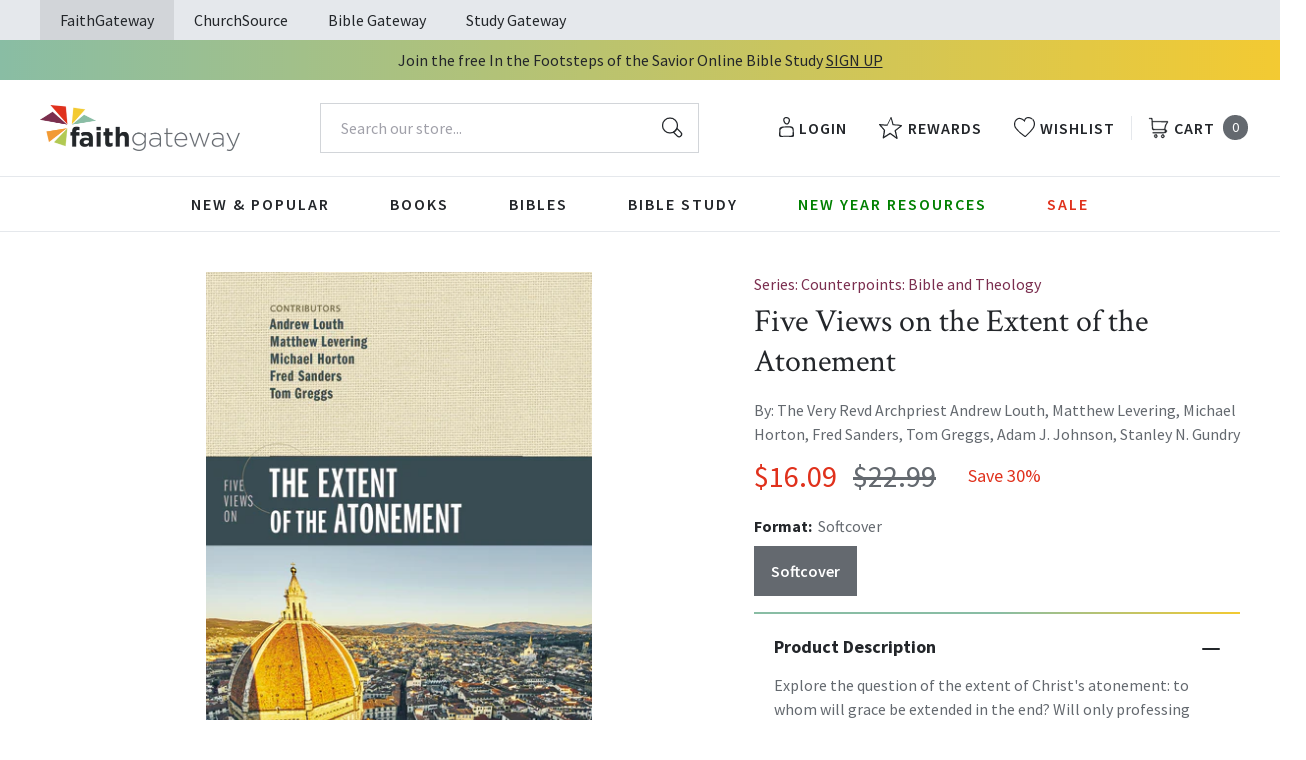

--- FILE ---
content_type: text/html; charset=utf-8
request_url: https://faithgateway.com/products/five-views-on-the-extent-of-the-atonement?view=json
body_size: 4528
content:


{
  "available": true,
  "collections": [{"id":82461786223,"handle":"all-products","title":"All Products","updated_at":"2026-01-23T19:50:01-06:00","body_html":"","published_at":"2018-10-02T13:24:23-05:00","sort_order":"best-selling","template_suffix":null,"disjunctive":false,"rules":[{"column":"variant_price","relation":"greater_than","condition":"0.00"}],"published_scope":"web"},{"id":82463981679,"handle":"bible-study","title":"Bible Study Resources","updated_at":"2026-01-23T19:50:01-06:00","body_html":"","published_at":"2018-10-02T13:29:41-05:00","sort_order":"best-selling","template_suffix":"","disjunctive":true,"rules":[{"column":"tag","relation":"equals","condition":"FG-Bible Study"},{"column":"tag","relation":"equals","condition":"FG-By Topic"},{"column":"tag","relation":"equals","condition":"FG-Pre-Marital \u0026 Marriage"},{"column":"tag","relation":"equals","condition":"FG-Counseling \u0026 Recovery"},{"column":"tag","relation":"equals","condition":"FG-Family"},{"column":"tag","relation":"equals","condition":"FG-Seasonal"},{"column":"tag","relation":"equals","condition":"FG-Youth \u0026 Teen"},{"column":"tag","relation":"equals","condition":"FG-Men's Studies"},{"column":"tag","relation":"equals","condition":"FG-Women's Studies"},{"column":"tag","relation":"equals","condition":"FG-Spiritual Growth"},{"column":"tag","relation":"equals","condition":"FG-Prayer"},{"column":"tag","relation":"equals","condition":"FG-By Type"},{"column":"tag","relation":"equals","condition":"FG-Video Bible Studies"},{"column":"tag","relation":"equals","condition":"FG-Church Campaigns"},{"column":"tag","relation":"equals","condition":"FG-Commentaries"}],"published_scope":"web"},{"id":82464211055,"handle":"books","title":"Books","updated_at":"2026-01-23T06:02:05-06:00","body_html":"","published_at":"2018-10-02T13:29:56-05:00","sort_order":"best-selling","template_suffix":"","disjunctive":true,"rules":[{"column":"tag","relation":"equals","condition":"FG-Books"},{"column":"tag","relation":"equals","condition":"FG-Christian Living"},{"column":"tag","relation":"equals","condition":"FG-Devotionals"},{"column":"tag","relation":"equals","condition":"FG-Self Help\/Personal Growth"},{"column":"tag","relation":"equals","condition":"FG-Prayer"},{"column":"tag","relation":"equals","condition":"FG-Parenting"},{"column":"tag","relation":"equals","condition":"FG-Marriage"},{"column":"tag","relation":"equals","condition":"FG-Grief \u0026 Recovery"},{"column":"tag","relation":"equals","condition":"FG-Non Fiction"},{"column":"tag","relation":"equals","condition":"FG-Biography"},{"column":"tag","relation":"equals","condition":"FG-Business\/Leadership"},{"column":"tag","relation":"equals","condition":"FG-Fiction"},{"column":"tag","relation":"equals","condition":"FG-Romance"},{"column":"tag","relation":"equals","condition":"FG-Suspense"},{"column":"tag","relation":"equals","condition":"FG-Historical Fiction"},{"column":"tag","relation":"equals","condition":"FG-Contemporary"},{"column":"tag","relation":"equals","condition":"FG-Sci-Fi\/Fantasy"},{"column":"tag","relation":"equals","condition":"FG-Mystery"},{"column":"tag","relation":"equals","condition":"FG-Amish Fiction"},{"column":"tag","relation":"equals","condition":"FG-Academic"},{"column":"tag","relation":"equals","condition":"FG-Apologetics"},{"column":"tag","relation":"equals","condition":"FG-Theology"},{"column":"tag","relation":"equals","condition":"FG-Language Studies"},{"column":"tag","relation":"equals","condition":"FG-Inspirational"},{"column":"tag","relation":"equals","condition":"FG-Gift Books"},{"column":"tag","relation":"equals","condition":"FG-Promise Books"},{"column":"tag","relation":"equals","condition":"FG-Seasonal\/Holiday"}],"published_scope":"web"},{"id":82464964719,"handle":"christian-living","title":"Christian Living","updated_at":"2026-01-23T06:02:05-06:00","body_html":"","published_at":"2018-10-02T13:30:20-05:00","sort_order":"manual","template_suffix":"","disjunctive":true,"rules":[{"column":"tag","relation":"equals","condition":"FG-Christian Living"},{"column":"tag","relation":"equals","condition":"FG-Devotionals"},{"column":"tag","relation":"equals","condition":"FG-Self Help\/Personal Growth"},{"column":"tag","relation":"equals","condition":"FG-Prayer"},{"column":"tag","relation":"equals","condition":"FG-Parenting"},{"column":"tag","relation":"equals","condition":"FG-Marriage"},{"column":"tag","relation":"equals","condition":"FG-Grief \u0026 Recovery"}],"published_scope":"web"},{"id":271063122056,"handle":"reference-resources","title":"Reference Resources","updated_at":"2026-01-23T06:02:05-06:00","body_html":"","published_at":"2022-06-02T09:34:14-05:00","sort_order":"best-selling","template_suffix":"","disjunctive":false,"rules":[{"column":"tag","relation":"equals","condition":"Pub Group: Zondervan Academic"}],"published_scope":"global"},{"id":267935481992,"handle":"zondervan-academic-reflective","title":"Zondervan Academic \u0026 Reflective","updated_at":"2026-01-23T06:02:05-06:00","body_html":"","published_at":"2022-03-09T09:00:16-06:00","sort_order":"best-selling","template_suffix":"","disjunctive":true,"rules":[{"column":"tag","relation":"equals","condition":"Pub Group: Zondervan Academic"},{"column":"tag","relation":"equals","condition":"Pub Group: Zondervan Reflective"},{"column":"tag","relation":"equals","condition":"Pub Group: Leadership Network"}],"published_scope":"global"}],
  "compare_at_price_max": 2299,
  "compare_at_price_min": 2299,
  "compare_at_price_varies": false,
  "description": "\u003cp\u003e\u003cstrong\u003eExplore the question of the extent of Christ's atonement: to whom will grace be extended in the end? Will only professing Christians be saved? Or does the Bible suggest that the breadth of Grace is greater? And, if so, what does that mean for the Church? \u003c\/strong\u003e\u003c\/p\u003e\n\u003cp\u003eThese are questions of great importance for the Christian faith and to our understanding of Scripture. This volume of the clear and fair-minded Counterpoints series elevates the conversation about atonement to include a range of contributors who represent the breadth of Christian tradition:\u003c\/p\u003e\n\u003cul\u003e\n\u003cli\u003eTraditional Reformed: Michael Horton\u003c\/li\u003e\n\u003cli\u003eWesleyan: Fred Sanders\u003c\/li\u003e\n\u003cli\u003eRoman Catholic: Matthew Levering\u003c\/li\u003e\n\u003cli\u003eEastern Orthodox: Andrew Louth\u003c\/li\u003e\n\u003cli\u003eBarthian Universalism: Tom Greggs\u003c\/li\u003e\n\u003c\/ul\u003e\n\u003cp\u003eThis book serves not only as a single-volume resource for engaging the views on the extent of the atonement but also as a catalyst for understanding and advancing a balanced approach to this core Christian doctrine.\u003c\/p\u003e",
  "featured_image": "\/\/faithgateway.com\/cdn\/shop\/products\/9780310527718_661bd8ae-f487-4480-9301-2eccfbee8919.jpg?v=1762445515",
  "featured_media": {"alt":"9780310527718","id":21663760941192,"position":1,"preview_image":{"aspect_ratio":0.655,"height":600,"width":393,"src":"\/\/faithgateway.com\/cdn\/shop\/products\/9780310527718_661bd8ae-f487-4480-9301-2eccfbee8919.jpg?v=1762445515"},"aspect_ratio":0.655,"height":600,"media_type":"image","src":"\/\/faithgateway.com\/cdn\/shop\/products\/9780310527718_661bd8ae-f487-4480-9301-2eccfbee8919.jpg?v=1762445515","width":393},
  "first_available_variant": {"id":19647957532783,"title":"Softcover","option1":"Softcover","option2":null,"option3":null,"sku":"9780310527718","requires_shipping":true,"taxable":true,"featured_image":{"id":29412535533704,"product_id":2060323684463,"position":1,"created_at":"2022-02-11T08:00:22-06:00","updated_at":"2025-11-06T10:11:55-06:00","alt":"9780310527718","width":393,"height":600,"src":"\/\/faithgateway.com\/cdn\/shop\/products\/9780310527718_661bd8ae-f487-4480-9301-2eccfbee8919.jpg?v=1762445515","variant_ids":[19647957532783]},"available":true,"name":"Five Views on the Extent of the Atonement - Softcover","public_title":"Softcover","options":["Softcover"],"price":1609,"weight":295,"compare_at_price":2299,"inventory_management":null,"barcode":"9780310527718","featured_media":{"alt":"9780310527718","id":21663760941192,"position":1,"preview_image":{"aspect_ratio":0.655,"height":600,"width":393,"src":"\/\/faithgateway.com\/cdn\/shop\/products\/9780310527718_661bd8ae-f487-4480-9301-2eccfbee8919.jpg?v=1762445515"}},"requires_selling_plan":false,"selling_plan_allocations":[],"quantity_rule":{"min":1,"max":null,"increment":1}},
  "handle": "five-views-on-the-extent-of-the-atonement",
  "has_only_default_variant": false,
  "id": 2060323684463,
  "images": ["\/\/faithgateway.com\/cdn\/shop\/products\/9780310527718_661bd8ae-f487-4480-9301-2eccfbee8919.jpg?v=1762445515","\/\/faithgateway.com\/cdn\/shop\/products\/9780310527732.jpg?v=1644588331"],
  "options": ["Format"],
  "options_with_values": [{"name":"Format","position":1,"values":["Softcover"]}],
  "price": 1609,
  "price_max": 1609,
  "price_min": 1609,
  "price_varies": false,
  "selected_variant": null,
  "selected_or_first_available_variant": {"id":19647957532783,"title":"Softcover","option1":"Softcover","option2":null,"option3":null,"sku":"9780310527718","requires_shipping":true,"taxable":true,"featured_image":{"id":29412535533704,"product_id":2060323684463,"position":1,"created_at":"2022-02-11T08:00:22-06:00","updated_at":"2025-11-06T10:11:55-06:00","alt":"9780310527718","width":393,"height":600,"src":"\/\/faithgateway.com\/cdn\/shop\/products\/9780310527718_661bd8ae-f487-4480-9301-2eccfbee8919.jpg?v=1762445515","variant_ids":[19647957532783]},"available":true,"name":"Five Views on the Extent of the Atonement - Softcover","public_title":"Softcover","options":["Softcover"],"price":1609,"weight":295,"compare_at_price":2299,"inventory_management":null,"barcode":"9780310527718","featured_media":{"alt":"9780310527718","id":21663760941192,"position":1,"preview_image":{"aspect_ratio":0.655,"height":600,"width":393,"src":"\/\/faithgateway.com\/cdn\/shop\/products\/9780310527718_661bd8ae-f487-4480-9301-2eccfbee8919.jpg?v=1762445515"}},"requires_selling_plan":false,"selling_plan_allocations":[],"quantity_rule":{"min":1,"max":null,"increment":1}},
  "tags": ["Age Range: Adult","Author: Adam J. Johnson","Author: Fred Sanders","Author: Matthew Levering","Author: Michael Horton","Author: Stanley N. Gundry","Author: The Very Revd Archpriest Andrew Louth","Author: Tom Greggs","Counterpoints-CS","CS SAS Fall 24 - Pastor Resources","CS SAS Winter 24 - Pastor Favorites","CS SAS Winter 25 - Pastor Resources","English","FG-Bible Study","FG-Christian Living","POD","Pub Group: Zondervan Academic","REL006710","REL067040","REL067100","Series: Counterpoints: Bible and Theology","Softcover","Standard Discount Tag","Zondervan Academic"],
  "title": "Five Views on the Extent of the Atonement",
  "type": "Softcover",
  "url": "\/products\/five-views-on-the-extent-of-the-atonement",
  "isbn10": null,
  "variants": [{
        "available": true,
        "compare_at_price": 2299,
        "id": 19647957532783,
        "image": "\/\/faithgateway.com\/cdn\/shop\/products\/9780310527718_661bd8ae-f487-4480-9301-2eccfbee8919.jpg?v=1762445515",
        "inventory_quantity": 145,
        "option1": "Softcover",
        "option2": null,
        "option3": null,
        "options": ["Softcover"],
        "price": 1609,
        "requires_shipping": true,
        "selected": false,
        "title": "Softcover",
        "url": "\/products\/five-views-on-the-extent-of-the-atonement?variant=19647957532783",
        "sku": "9780310527718",
        "barcode": "9780310527718","weight": "0.65 lb","metafields": {
          "digital": false,
          "publish_date": "07\/02\/2019",
          "promo": false,
          "contributor": "The Very Revd Archpriest Andrew Louth , Matthew Levering , Michael Horton , Fred Sanders , Tom Greggs , Adam J. Johnson , Stanley N. Gundry","narrators": false,
          "contributor_bio_short": "\u0026lt;p style=\u0026quot;margin: 0in 0in 0pt;\u0026quot;\u0026gt;\u0026lt;span style=\u0026quot;font-family: \u0026#39;Arial\u0026#39;,sans-serif; font-size: 10pt;\u0026quot;\u0026gt;Andrew Louth is professor emeritus of patristic and Byzantine studies at Durham University, England, and visiting professor of Eastern Orthodox theology at the Amsterdam Centre of Eastern Orthodox Theology (ACEOT), in the Faculty of Theology, the Free University, Amsterdam. He is also a priest of the Russian Orthodox Diocese of Sourozh (Moscow Patriarchate), serving the parish in Durham. His recent publications include \u0026lt;em\u0026gt;Introducing Eastern Orthodox Theology\u0026lt;\/em\u0026gt;, \u0026lt;em\u0026gt;Greek East and Latin West: The Church AD 681-1071\u0026lt;\/em\u0026gt;, \u0026lt;em\u0026gt;Maximus the Confessor\u0026lt;\/em\u0026gt;, and \u0026lt;em\u0026gt;The Origins of the Christian Mystical Tradition\u0026lt;\/em\u0026gt;.\u0026lt;\/span\u0026gt;\u0026lt;\/p\u0026gt;\u0026lt;br\u0026gt;\u0026lt;br\u0026gt;\u0026lt;p\u0026gt;Matthew Levering (PhD, Boston College) is Perry Family Foundation Professor of Theology at Mundelein Seminary, University of Saint Mary of the Lake, in Mundelein, Illinois. He previously taught at the University of Dayton. Levering is the author of numerous books, including \u0026lt;em\u0026gt;Engaging the Doctrine of Revelation\u0026lt;\/em\u0026gt;, \u0026lt;em\u0026gt;The Proofs of God\u0026lt;\/em\u0026gt;, \u0026lt;em\u0026gt;The Theology of Augustine, \u0026lt;\/em\u0026gt;and \u0026lt;em\u0026gt;Ezra \u0026amp; Nehemiah\u0026lt;\/em\u0026gt; in the Brazos Theological Commentary on the Bible, and is the coauthor of \u0026lt;em\u0026gt;Holy People, Holy Land\u0026lt;\/em\u0026gt;. He serves as coeditor of the journals \u0026lt;em\u0026gt;Nova et Vetera\u0026lt;\/em\u0026gt; and the \u0026lt;em\u0026gt;International Journal of Systematic Theology\u0026lt;\/em\u0026gt; and has served as Chair of the Board of the Academy of Catholic Theology since 2007.\u0026lt;\/p\u0026gt;\u0026lt;br\u0026gt;\u0026lt;br\u0026gt;\u0026lt;p\u0026gt;Michael S. Horton (PhD) is the J. Gresham Machen Professor of Systematic Theology and Apologetics at Westminster Seminary California, founder and editor-in-chief of Sola Media, and host of the White Horse Inn, a weekly roundtable podcast on theology and culture. He is the author of more than thirty books, including \u0026lt;em\u0026gt;Justification: Volumes 1 and 2\u0026lt;\/em\u0026gt; in Zondervan Academic’s New Studies in Dogmatics and \u0026lt;em\u0026gt;The Christian Faith: A Systematic Theology for Pilgrims on the Way\u0026lt;\/em\u0026gt;.\u0026lt;\/p\u0026gt;\u0026lt;br\u0026gt;\u0026lt;br\u0026gt;\u0026lt;p\u0026gt;Fred Sanders (PhD, Graduate Theological Union) is professor of theology in the Torrey Honors College at Biola University in La Mirada, California. He is author of numerous books including \u0026lt;em\u0026gt;The Triune God\u0026lt;\/em\u0026gt; in the New Studies in Dogmatics series;\u0026lt;em\u0026gt; \u0026lt;\/em\u0026gt;\u0026lt;em\u0026gt;The Deep Things of God: How the Trinity Changes Everything\u0026lt;\/em\u0026gt;;\u0026lt;em\u0026gt; \u0026lt;\/em\u0026gt;\u0026lt;em\u0026gt;Union with Christ and the Life of Faith\u0026lt;\/em\u0026gt;;\u0026lt;em\u0026gt; \u0026lt;\/em\u0026gt;\u0026lt;em\u0026gt;The Holy Spirit: An Introduction\u0026lt;\/em\u0026gt;; and \u0026lt;em\u0026gt;Fountain of Salvation: Trinity and Soteriology\u0026lt;\/em\u0026gt;. He is coeditor \u0026lt;em\u0026gt;of\u0026lt;\/em\u0026gt;\u0026lt;em\u0026gt; \u0026lt;\/em\u0026gt;\u0026lt;em\u0026gt;Jesus in Trinitarian Perspective: An Introductory Christology\u0026lt;\/em\u0026gt; and \u0026lt;em\u0026gt;Retrieving Eternal Generation\u0026lt;\/em\u0026gt;. He is also the co-founder of the Los Angeles Theology Conference. \u0026lt;\/p\u0026gt;\u0026lt;br\u0026gt;\u0026lt;br\u0026gt;\u0026lt;p\u0026gt;Tom Greggs is Chair in Historical and Doctrinal Theology at the University of Aberdeen, having previously been Professor of Systematic Theology at the University of Chester. His publications include \u0026lt;em\u0026gt;Theology against Religion\u0026lt;\/em\u0026gt; (T\u0026amp;T Clark); \u0026lt;em\u0026gt;Barth, Origen, and Universal Salvation\u0026lt;\/em\u0026gt; (OUP); \u0026lt;em\u0026gt;New Perspectives for Evangelical Theology\u0026lt;\/em\u0026gt; (Routledge); and \u0026lt;em\u0026gt;The Vocation of Theology Today \u0026lt;\/em\u0026gt;(Cascade). Tom sits on the Faith and Order Commission of the World Council of Churches, and also holds the position of Honorary Professor of Theology at St Mellitus College, London.\u0026lt;\/p\u0026gt;\u0026lt;br\u0026gt;\u0026lt;br\u0026gt;\u0026lt;p\u0026gt;Adam J. Johnson is an assistant professor of theology in the Torrey Honors Institute at Biola University. He focuses on the doctrine of the atonement, exploring the many ways in which the death and resurrection of Jesus Christ effect the reconciliation of all things to God. In addition to biblical, theological and historical studies of this doctrine, he enjoys exploring the contribution of literature and other fields to this topic. He is the author of \u0026lt;em\u0026gt;God’s Being in Reconciliation\u0026lt;\/em\u0026gt; and \u0026lt;em\u0026gt;Atonement: A Guide for the Perplexed\u0026lt;\/em\u0026gt;, and editor of the forthcoming \u0026lt;em\u0026gt;T\u0026amp;T Clark Companion to the Atonement\u0026lt;\/em\u0026gt;, all with T\u0026amp;T Clark.\u0026lt;\/p\u0026gt;\n\u0026lt;p\u0026gt; \u0026lt;\/p\u0026gt;\n\u0026lt;p\u0026gt; \u0026lt;\/p\u0026gt;",
          "publishdate": "07\/02\/2019",
          "publisher": "Zondervan Academic",
          "series": "Counterpoints: Bible and Theology",
          "features_and_benefits": false,
          "format": "Softcover",
          "language": "English", 
          "variant_description": "\u003cp\u003e\u003cstrong\u003eExplore the question of the extent of Christ's atonement: to whom will grace be extended in the end? Will only professing Christians be saved? Or does the Bible suggest that the breadth of Grace is greater? And, if so, what does that mean for the Church? \u003c\/strong\u003e\u003c\/p\u003e\n\u003cp\u003eThese are questions of great importance for the Christian faith and to our understanding of Scripture. This volume of the clear and fair-minded Counterpoints series elevates the conversation about atonement to include a range of contributors who represent the breadth of Christian tradition:\u003c\/p\u003e\n\u003cul\u003e\n\u003cli\u003eTraditional Reformed: Michael Horton\u003c\/li\u003e\n\u003cli\u003eWesleyan: Fred Sanders\u003c\/li\u003e\n\u003cli\u003eRoman Catholic: Matthew Levering\u003c\/li\u003e\n\u003cli\u003eEastern Orthodox: Andrew Louth\u003c\/li\u003e\n\u003cli\u003eBarthian Universalism: Tom Greggs\u003c\/li\u003e\n\u003c\/ul\u003e\n\u003cp\u003eThis book serves not only as a single-volume resource for engaging the views on the extent of the atonement but also as a catalyst for understanding and advancing a balanced approach to this core Christian doctrine.\u003c\/p\u003e",
          "variant_description_short": false,
          "isbn13": null,
          "ebook_isbn": "9780310527732","case_weight": "33.82 lb","physical_length": 8.0,
          "physical_width": 5.25,
          "physical_thickness": 0.67,"case_qty": "52",
          "lengthunit": "Pages",
          "length": "256",
          "pointsize": null,
          "bulk_pricing_message": "",
          "case_variant_link": null
        }
      }
      
]
}

--- FILE ---
content_type: application/javascript; charset=utf-8
request_url: https://cdn-widgetsrepository.yotpo.com/v1/loader/A2iNGUGTrWfTBpUED2jEsg
body_size: 36786
content:

if (typeof (window) !== 'undefined' && window.performance && window.performance.mark) {
  window.performance.mark('yotpo:loader:loaded');
}
var yotpoWidgetsContainer = yotpoWidgetsContainer || { guids: {} };
(function(){
    var guid = "A2iNGUGTrWfTBpUED2jEsg";
    var loader = {
        loadDep: function (link, onLoad, strategy) {
            var script = document.createElement('script');
            script.onload = onLoad || function(){};
            script.src = link;
            if (strategy === 'defer') {
                script.defer = true;
            } else if (strategy === 'async') {
                script.async = true;
            }
            script.setAttribute("type", "text/javascript");
            script.setAttribute("charset", "utf-8");
            document.head.appendChild(script);
        },
        config: {
            data: {
                guid: guid
            },
            widgets: {
            
                "929906": {
                    instanceId: "929906",
                    instanceVersionId: "484063282",
                    templateAssetUrl: "https://cdn-widgetsrepository.yotpo.com/widget-assets/widget-vip-tiers/app.v2.4.5-25.js",
                    cssOverrideAssetUrl: "",
                    customizationCssUrl: "",
                    customizations: {
                      "background-color": "#FFFFFF",
                      "background-enabled": "true",
                      "benefits-font-size": "14px",
                      "benefits-icon-color": "#89BABA",
                      "benefits-icon-type": "default",
                      "benefits-text-color": "#000000",
                      "card-background-border-color": "#BCBCBC",
                      "card-background-color": "#FFFFFF",
                      "card-background-shadow": "false",
                      "card-separator-color": "#BCBCBC",
                      "card-separator-enabled": "false",
                      "current-status-bg-color": "#D2E3E3",
                      "current-status-text-color": "#000000",
                      "current-tier-border-color": "#000000",
                      "grid-lines-color": "#ACB5D4",
                      "headline-font-size": "26px",
                      "headline-text-color": "#000000",
                      "layout": "card",
                      "primary-font-name-and-url": "Poppins@600|https://cdn-widgetsrepository.yotpo.com/web-fonts/css/poppins/v1/poppins_600.css",
                      "progress-bar-current-status": "{{amount_spent}} Spent",
                      "progress-bar-enabled": "false",
                      "progress-bar-headline-font-size": "14px",
                      "progress-bar-primary-color": "#000000",
                      "progress-bar-secondary-color": "#0F8383",
                      "progress-bar-summary-current": "You have {{current_vip_tier_name}} through the next earning period.",
                      "progress-bar-summary-font-size": "14px",
                      "progress-bar-summary-maintain": "Spend {{spend_needed}} by {{tier_expiration_date}} to maintain {{current_vip_tier_name}}",
                      "progress-bar-summary-next": "Spend {{spend_needed}} to unlock {{next_vip_tier_name}}.",
                      "progress-bar-tier-status": "Tier status",
                      "progress-bar-you": "YOU",
                      "secondary-font-name-and-url": "Poppins@400|https://cdn-widgetsrepository.yotpo.com/web-fonts/css/poppins/v1/poppins_400.css",
                      "selected-extensions": [
                        "13198",
                        "13199",
                        "13200"
                      ],
                      "show-less-text": "- See less",
                      "show-more-text": "+ See more",
                      "tier-spacing": "small",
                      "tiers-13198-design-header-bg-color": "#FFFFFF",
                      "tiers-13198-design-icon-fill-color": "#0F8383",
                      "tiers-13198-design-icon-type": "default",
                      "tiers-13198-design-icon-url": "",
                      "tiers-13198-design-include-header-bg": "false",
                      "tiers-13198-design-name-font-size": "20px",
                      "tiers-13198-design-name-text-color": "#000000",
                      "tiers-13198-design-threshold-font-size": "16px",
                      "tiers-13198-design-threshold-text-color": "#6C6C6C",
                      "tiers-13198-text-benefits": "Benefit 1||Benefit 2||Benefit 3",
                      "tiers-13198-text-name": "Bronze",
                      "tiers-13198-text-rank": 1,
                      "tiers-13198-text-threshold": "",
                      "tiers-13199-design-header-bg-color": "#FFFFFF",
                      "tiers-13199-design-icon-fill-color": "#0F8383",
                      "tiers-13199-design-icon-type": "default",
                      "tiers-13199-design-icon-url": "",
                      "tiers-13199-design-include-header-bg": "false",
                      "tiers-13199-design-name-font-size": "20px",
                      "tiers-13199-design-name-text-color": "#000000",
                      "tiers-13199-design-threshold-font-size": "16px",
                      "tiers-13199-design-threshold-text-color": "#6C6C6C",
                      "tiers-13199-text-benefits": "Benefit 1||Benefit 2||Benefit 3",
                      "tiers-13199-text-name": "Silver",
                      "tiers-13199-text-rank": 2,
                      "tiers-13199-text-threshold": "Spend {{amount_spent}}",
                      "tiers-13200-design-header-bg-color": "#FFFFFF",
                      "tiers-13200-design-icon-fill-color": "#0F8383",
                      "tiers-13200-design-icon-type": "default",
                      "tiers-13200-design-icon-url": "",
                      "tiers-13200-design-include-header-bg": "false",
                      "tiers-13200-design-name-font-size": "20px",
                      "tiers-13200-design-name-text-color": "#000000",
                      "tiers-13200-design-threshold-font-size": "16px",
                      "tiers-13200-design-threshold-text-color": "#6C6C6C",
                      "tiers-13200-text-benefits": "Benefit 1||Benefit 2||Benefit 3",
                      "tiers-13200-text-name": "Gold",
                      "tiers-13200-text-rank": 3,
                      "tiers-13200-text-threshold": "Spend {{amount_spent}}",
                      "widget-headline": "VIPs Earn Even More"
                    },
                    staticContent: {
                      "cssEditorEnabled": true,
                      "currency": "USD",
                      "isHidden": false,
                      "isMultiCurrencyEnabled": false,
                      "merchantId": "93847",
                      "platformName": "shopify",
                      "storeId": "W1w5jj0lj9ITxr72WVXphcxGzft3VLhxPsTWMfpd"
                    },
                    className: "VipTiersWidget",
                    dependencyGroupId: 2
                },
            
                "929905": {
                    instanceId: "929905",
                    instanceVersionId: "483990014",
                    templateAssetUrl: "https://cdn-widgetsrepository.yotpo.com/widget-assets/widget-loyalty-campaigns/app.v1.2.16-38.js",
                    cssOverrideAssetUrl: "",
                    customizationCssUrl: "",
                    customizations: {
                      "campaign-description-font-color": "#6C6C6C",
                      "campaign-description-size": "16px",
                      "campaign-item-1076405-background-color": "transparent",
                      "campaign-item-1076405-background-image-color-overlay": "rgba(0, 0, 0, .4)",
                      "campaign-item-1076405-background-type": "color",
                      "campaign-item-1076405-border-color": "#BCBCBC",
                      "campaign-item-1076405-description-font-color": "#6c6c6c",
                      "campaign-item-1076405-description-font-size": "16",
                      "campaign-item-1076405-exclude_audience_ids": null,
                      "campaign-item-1076405-exclude_audience_names": [],
                      "campaign-item-1076405-hover-view-tile-message": "Earn 1 point for every $1 spent",
                      "campaign-item-1076405-icon-color": "#60a3a3",
                      "campaign-item-1076405-icon-type": "defaultIcon",
                      "campaign-item-1076405-include_audience_ids": "1",
                      "campaign-item-1076405-include_audience_names": [
                        "All customers"
                      ],
                      "campaign-item-1076405-special-reward-enabled": "false",
                      "campaign-item-1076405-special-reward-headline-background-color": "#D2E3E3",
                      "campaign-item-1076405-special-reward-headline-text": "Just for you!",
                      "campaign-item-1076405-special-reward-headline-title-font-color": "#000000",
                      "campaign-item-1076405-special-reward-headline-title-font-size": "12",
                      "campaign-item-1076405-special-reward-tile-border-color": "#000000",
                      "campaign-item-1076405-tile-description": "Make a Purchase",
                      "campaign-item-1076405-tile-reward": "1 point for every $1 spent",
                      "campaign-item-1076405-title-font-color": "#000000",
                      "campaign-item-1076405-title-font-size": "18",
                      "campaign-item-1076405-type": "PointsForPurchasesCampaign",
                      "campaign-item-1076406-background-color": "transparent",
                      "campaign-item-1076406-background-image-color-overlay": "rgba(0, 0, 0, .4)",
                      "campaign-item-1076406-background-type": "color",
                      "campaign-item-1076406-border-color": "#BCBCBC",
                      "campaign-item-1076406-description-font-color": "#6c6c6c",
                      "campaign-item-1076406-description-font-size": "16",
                      "campaign-item-1076406-exclude_audience_ids": null,
                      "campaign-item-1076406-exclude_audience_names": [],
                      "campaign-item-1076406-hover-view-tile-message": "Earn 25 points when you create an account",
                      "campaign-item-1076406-icon-color": "#60a3a3",
                      "campaign-item-1076406-icon-type": "defaultIcon",
                      "campaign-item-1076406-include_audience_ids": "1",
                      "campaign-item-1076406-include_audience_names": [
                        "All customers"
                      ],
                      "campaign-item-1076406-special-reward-enabled": "false",
                      "campaign-item-1076406-special-reward-headline-background-color": "#D2E3E3",
                      "campaign-item-1076406-special-reward-headline-text": "Just for you!",
                      "campaign-item-1076406-special-reward-headline-title-font-color": "#000000",
                      "campaign-item-1076406-special-reward-headline-title-font-size": "12",
                      "campaign-item-1076406-special-reward-tile-border-color": "#000000",
                      "campaign-item-1076406-tile-description": "Create an Account",
                      "campaign-item-1076406-tile-reward": "25 Points",
                      "campaign-item-1076406-title-font-color": "#000000",
                      "campaign-item-1076406-title-font-size": "18",
                      "campaign-item-1076406-type": "CreateAccountCampaign",
                      "campaign-item-1076422-action-tile-anniversary-required-field-message": "This field is required",
                      "campaign-item-1076422-action-tile-ask-year": "false",
                      "campaign-item-1076422-action-tile-european-date-format": "false",
                      "campaign-item-1076422-action-tile-final-message": "Thanks! We're looking forward to helping you celebrate :)",
                      "campaign-item-1076422-action-tile-message-text": "If your anniversary is within the next 30 days, your reward will be granted in delay, up to 30 days.",
                      "campaign-item-1076422-action-tile-month-names": "January,February,March,April,May,June,July,August,September,October,November,December",
                      "campaign-item-1076422-action-tile-title": "Earn 25 points on your anniversary",
                      "campaign-item-1076422-background-color": "transparent",
                      "campaign-item-1076422-background-image-color-overlay": "rgba(0, 0, 0, .4)",
                      "campaign-item-1076422-background-type": "color",
                      "campaign-item-1076422-border-color": "#BCBCBC",
                      "campaign-item-1076422-description-font-color": "#6c6c6c",
                      "campaign-item-1076422-description-font-size": "16",
                      "campaign-item-1076422-exclude_audience_ids": null,
                      "campaign-item-1076422-exclude_audience_names": [],
                      "campaign-item-1076422-icon-color": "#60a3a3",
                      "campaign-item-1076422-icon-type": "defaultIcon",
                      "campaign-item-1076422-include_audience_ids": "1",
                      "campaign-item-1076422-include_audience_names": [
                        "All customers"
                      ],
                      "campaign-item-1076422-special-reward-enabled": "false",
                      "campaign-item-1076422-special-reward-headline-background-color": "#D2E3E3",
                      "campaign-item-1076422-special-reward-headline-text": "Just for you!",
                      "campaign-item-1076422-special-reward-headline-title-font-color": "#000000",
                      "campaign-item-1076422-special-reward-headline-title-font-size": "12",
                      "campaign-item-1076422-special-reward-tile-border-color": "#000000",
                      "campaign-item-1076422-tile-description": "Happy Anniversary",
                      "campaign-item-1076422-tile-reward": "25 Points",
                      "campaign-item-1076422-title-font-color": "#000000",
                      "campaign-item-1076422-title-font-size": "18",
                      "campaign-item-1076422-type": "AnniversaryCampaign",
                      "campaign-item-1076424-background-color": "transparent",
                      "campaign-item-1076424-background-image-color-overlay": "rgba(0, 0, 0, .4)",
                      "campaign-item-1076424-background-type": "color",
                      "campaign-item-1076424-border-color": "#BCBCBC",
                      "campaign-item-1076424-description-font-color": "#6c6c6c",
                      "campaign-item-1076424-description-font-size": "16",
                      "campaign-item-1076424-exclude_audience_ids": null,
                      "campaign-item-1076424-exclude_audience_names": [],
                      "campaign-item-1076424-hover-view-tile-message": "Earn 10 points for leaving a review",
                      "campaign-item-1076424-icon-color": "#60a3a3",
                      "campaign-item-1076424-icon-type": "defaultIcon",
                      "campaign-item-1076424-include_audience_ids": "1",
                      "campaign-item-1076424-include_audience_names": [
                        "All customers"
                      ],
                      "campaign-item-1076424-special-reward-enabled": "false",
                      "campaign-item-1076424-special-reward-headline-background-color": "#D2E3E3",
                      "campaign-item-1076424-special-reward-headline-text": "Just for you!",
                      "campaign-item-1076424-special-reward-headline-title-font-color": "#000000",
                      "campaign-item-1076424-special-reward-headline-title-font-size": "12",
                      "campaign-item-1076424-special-reward-tile-border-color": "#000000",
                      "campaign-item-1076424-tile-description": "Leave a Review",
                      "campaign-item-1076424-tile-reward": "10 points",
                      "campaign-item-1076424-title-font-color": "#000000",
                      "campaign-item-1076424-title-font-size": "18",
                      "campaign-item-1076424-type": "YotpoReviewCampaign",
                      "campaign-item-1076426-background-color": "transparent",
                      "campaign-item-1076426-background-image-color-overlay": "rgba(0, 0, 0, .4)",
                      "campaign-item-1076426-background-type": "color",
                      "campaign-item-1076426-border-color": "#BCBCBC",
                      "campaign-item-1076426-description-font-color": "#6c6c6c",
                      "campaign-item-1076426-description-font-size": "16",
                      "campaign-item-1076426-exclude_audience_ids": null,
                      "campaign-item-1076426-exclude_audience_names": [],
                      "campaign-item-1076426-hover-view-tile-message": "Upload a photo with your next review and earn 10 points",
                      "campaign-item-1076426-icon-color": "#60a3a3",
                      "campaign-item-1076426-icon-type": "defaultIcon",
                      "campaign-item-1076426-include_audience_ids": "1",
                      "campaign-item-1076426-include_audience_names": [
                        "All customers"
                      ],
                      "campaign-item-1076426-special-reward-enabled": "false",
                      "campaign-item-1076426-special-reward-headline-background-color": "#D2E3E3",
                      "campaign-item-1076426-special-reward-headline-text": "Just for you!",
                      "campaign-item-1076426-special-reward-headline-title-font-color": "#000000",
                      "campaign-item-1076426-special-reward-headline-title-font-size": "12",
                      "campaign-item-1076426-special-reward-tile-border-color": "#000000",
                      "campaign-item-1076426-tile-description": "Leave a review with a photo",
                      "campaign-item-1076426-tile-reward": "10 points",
                      "campaign-item-1076426-title-font-color": "#000000",
                      "campaign-item-1076426-title-font-size": "18",
                      "campaign-item-1076426-type": "YotpoReviewImageCampaign",
                      "campaign-item-1076428-background-color": "transparent",
                      "campaign-item-1076428-background-image-color-overlay": "rgba(0, 0, 0, .4)",
                      "campaign-item-1076428-background-type": "color",
                      "campaign-item-1076428-border-color": "#BCBCBC",
                      "campaign-item-1076428-description-font-color": "#6c6c6c",
                      "campaign-item-1076428-description-font-size": "16",
                      "campaign-item-1076428-exclude_audience_ids": null,
                      "campaign-item-1076428-exclude_audience_names": [],
                      "campaign-item-1076428-hover-view-tile-message": "Upload a video with your next review and earn 10 points",
                      "campaign-item-1076428-icon-color": "#60a3a3",
                      "campaign-item-1076428-icon-type": "defaultIcon",
                      "campaign-item-1076428-include_audience_ids": "1",
                      "campaign-item-1076428-include_audience_names": [
                        "All customers"
                      ],
                      "campaign-item-1076428-special-reward-enabled": "false",
                      "campaign-item-1076428-special-reward-headline-background-color": "#D2E3E3",
                      "campaign-item-1076428-special-reward-headline-text": "Just for you!",
                      "campaign-item-1076428-special-reward-headline-title-font-color": "#000000",
                      "campaign-item-1076428-special-reward-headline-title-font-size": "12",
                      "campaign-item-1076428-special-reward-tile-border-color": "#000000",
                      "campaign-item-1076428-tile-description": "Leave a review with a video",
                      "campaign-item-1076428-tile-reward": "10 points",
                      "campaign-item-1076428-title-font-color": "#000000",
                      "campaign-item-1076428-title-font-size": "18",
                      "campaign-item-1076428-type": "YotpoReviewVideoCampaign",
                      "campaign-item-1076430-action-tile-action-text": "Follow Us",
                      "campaign-item-1076430-action-tile-title": "Earn 20points when you follow us on Instagram",
                      "campaign-item-1076430-background-color": "transparent",
                      "campaign-item-1076430-background-image-color-overlay": "rgba(0, 0, 0, .4)",
                      "campaign-item-1076430-background-type": "color",
                      "campaign-item-1076430-border-color": "#BCBCBC",
                      "campaign-item-1076430-description-font-color": "#6c6c6c",
                      "campaign-item-1076430-description-font-size": "16",
                      "campaign-item-1076430-exclude_audience_ids": null,
                      "campaign-item-1076430-exclude_audience_names": [],
                      "campaign-item-1076430-icon-color": "#60a3a3",
                      "campaign-item-1076430-icon-type": "defaultIcon",
                      "campaign-item-1076430-include_audience_ids": "1",
                      "campaign-item-1076430-include_audience_names": [
                        "All customers"
                      ],
                      "campaign-item-1076430-special-reward-enabled": "false",
                      "campaign-item-1076430-special-reward-headline-background-color": "#D2E3E3",
                      "campaign-item-1076430-special-reward-headline-text": "Just for you!",
                      "campaign-item-1076430-special-reward-headline-title-font-color": "#000000",
                      "campaign-item-1076430-special-reward-headline-title-font-size": "12",
                      "campaign-item-1076430-special-reward-tile-border-color": "#000000",
                      "campaign-item-1076430-tile-description": "Follow us on Instagram",
                      "campaign-item-1076430-tile-reward": "10 Points",
                      "campaign-item-1076430-title-font-color": "#000000",
                      "campaign-item-1076430-title-font-size": "18",
                      "campaign-item-1076430-type": "InstagramFollowCampaign",
                      "campaign-item-1076431-action-tile-action-text": "Like Us",
                      "campaign-item-1076431-action-tile-title": "Earn 10 points when you Like on Facebook ",
                      "campaign-item-1076431-background-color": "transparent",
                      "campaign-item-1076431-background-image-color-overlay": "rgba(0, 0, 0, .4)",
                      "campaign-item-1076431-background-type": "color",
                      "campaign-item-1076431-border-color": "#BCBCBC",
                      "campaign-item-1076431-description-font-color": "#6c6c6c",
                      "campaign-item-1076431-description-font-size": "16",
                      "campaign-item-1076431-exclude_audience_ids": null,
                      "campaign-item-1076431-exclude_audience_names": [],
                      "campaign-item-1076431-icon-color": "#60a3a3",
                      "campaign-item-1076431-icon-type": "defaultIcon",
                      "campaign-item-1076431-include_audience_ids": "1",
                      "campaign-item-1076431-include_audience_names": [
                        "All customers"
                      ],
                      "campaign-item-1076431-special-reward-enabled": "false",
                      "campaign-item-1076431-special-reward-headline-background-color": "#D2E3E3",
                      "campaign-item-1076431-special-reward-headline-text": "Just for you!",
                      "campaign-item-1076431-special-reward-headline-title-font-color": "#000000",
                      "campaign-item-1076431-special-reward-headline-title-font-size": "12",
                      "campaign-item-1076431-special-reward-tile-border-color": "#000000",
                      "campaign-item-1076431-tile-description": "Like on Facebook ",
                      "campaign-item-1076431-tile-reward": "10 Points",
                      "campaign-item-1076431-title-font-color": "#000000",
                      "campaign-item-1076431-title-font-size": "18",
                      "campaign-item-1076431-type": "FacebookPageVisitCampaign",
                      "campaign-item-1076433-action-tile-action-text": "Follow Us ",
                      "campaign-item-1076433-action-tile-title": "Earn 10 points when you Follow Us on Tiktok",
                      "campaign-item-1076433-background-color": "transparent",
                      "campaign-item-1076433-background-image-color-overlay": "rgba(0, 0, 0, .4)",
                      "campaign-item-1076433-background-type": "color",
                      "campaign-item-1076433-border-color": "#BCBCBC",
                      "campaign-item-1076433-description-font-color": "#6c6c6c",
                      "campaign-item-1076433-description-font-size": "16",
                      "campaign-item-1076433-exclude_audience_ids": null,
                      "campaign-item-1076433-exclude_audience_names": [],
                      "campaign-item-1076433-icon-color": "#60a3a3",
                      "campaign-item-1076433-icon-type": "defaultIcon",
                      "campaign-item-1076433-include_audience_ids": "1",
                      "campaign-item-1076433-include_audience_names": [
                        "All customers"
                      ],
                      "campaign-item-1076433-special-reward-enabled": "false",
                      "campaign-item-1076433-special-reward-headline-background-color": "#D2E3E3",
                      "campaign-item-1076433-special-reward-headline-text": "Just for you!",
                      "campaign-item-1076433-special-reward-headline-title-font-color": "#000000",
                      "campaign-item-1076433-special-reward-headline-title-font-size": "12",
                      "campaign-item-1076433-special-reward-tile-border-color": "#000000",
                      "campaign-item-1076433-tile-description": "Follow Us on Tiktok",
                      "campaign-item-1076433-tile-reward": "10 Points",
                      "campaign-item-1076433-title-font-color": "#000000",
                      "campaign-item-1076433-title-font-size": "18",
                      "campaign-item-1076433-type": "FacebookPageVisitCampaign",
                      "campaign-item-1076434-action-with-input-tile-invalid-text": "Whoops! That is not a valid code.",
                      "campaign-item-1076434-action-with-input-tile-link-go-back": "Go Back",
                      "campaign-item-1076434-action-with-input-tile-prompt": "Enter code here",
                      "campaign-item-1076434-action-with-input-tile-title": "Earn 5 points when you enter a valid code",
                      "campaign-item-1076434-action-with-input-tile-valid-text": "Your code was entered successfully!",
                      "campaign-item-1076434-background-color": "transparent",
                      "campaign-item-1076434-background-image-color-overlay": "rgba(0, 0, 0, .4)",
                      "campaign-item-1076434-background-type": "color",
                      "campaign-item-1076434-border-color": "#BCBCBC",
                      "campaign-item-1076434-description-font-color": "#6c6c6c",
                      "campaign-item-1076434-description-font-size": "16",
                      "campaign-item-1076434-exclude_audience_ids": null,
                      "campaign-item-1076434-exclude_audience_names": [],
                      "campaign-item-1076434-icon-color": "#60a3a3",
                      "campaign-item-1076434-icon-type": "defaultIcon",
                      "campaign-item-1076434-include_audience_ids": "1",
                      "campaign-item-1076434-include_audience_names": [
                        "All customers"
                      ],
                      "campaign-item-1076434-special-reward-enabled": "false",
                      "campaign-item-1076434-special-reward-headline-background-color": "#D2E3E3",
                      "campaign-item-1076434-special-reward-headline-text": "Just for you!",
                      "campaign-item-1076434-special-reward-headline-title-font-color": "#000000",
                      "campaign-item-1076434-special-reward-headline-title-font-size": "12",
                      "campaign-item-1076434-special-reward-tile-border-color": "#000000",
                      "campaign-item-1076434-tile-description": "Enter Code",
                      "campaign-item-1076434-tile-reward": "5 Points",
                      "campaign-item-1076434-title-font-color": "#000000",
                      "campaign-item-1076434-title-font-size": "18",
                      "campaign-item-1076434-type": "CodeEntryCampaign",
                      "campaign-title-font-color": "#000000",
                      "campaign-title-size": "20px",
                      "completed-tile-headline": "Completed",
                      "completed-tile-message": "You've already used this option",
                      "container-headline": "Ways to Earn",
                      "general-hover-tile-button-color": "#000000",
                      "general-hover-tile-button-text-color": "#FFFFFF",
                      "general-hover-tile-button-type": "rounded_filled_rectangle",
                      "general-hover-tile-color-overlay": "#D2E3E3",
                      "general-hover-tile-text-color": "#000000",
                      "headline-font-color": "#000000",
                      "headline-font-size": "26px",
                      "logged-out-is-redirect-after-login-to-current-page": "true",
                      "logged-out-message": "Already a member?",
                      "logged-out-sign-in-text": "Log in",
                      "logged-out-sign-up-text": "Sign up",
                      "main-text-font-name-and-url": "Poppins@600|https://cdn-widgetsrepository.yotpo.com/web-fonts/css/poppins/v1/poppins_600.css",
                      "secondary-text-font-name-and-url": "Poppins@400|https://cdn-widgetsrepository.yotpo.com/web-fonts/css/poppins/v1/poppins_400.css",
                      "selected-audiences": "1",
                      "selected-extensions": [
                        "1076428",
                        "1076426",
                        "1076422",
                        "1076405",
                        "1076406",
                        "1076424",
                        "1076430",
                        "1076431",
                        "1076433",
                        "1076434"
                      ],
                      "special-reward-enabled": "false",
                      "special-reward-headline-background-color": "#D2E3E3",
                      "special-reward-headline-text": "Special for you",
                      "special-reward-headline-title-font-color": "#000000",
                      "special-reward-headline-title-font-size": "12",
                      "special-reward-tile-border-color": "#000000",
                      "tile-border-color": "#BCBCBC",
                      "tile-spacing-type": "small",
                      "tiles-background-color": "#FFFFFF",
                      "time-between-rewards-days": "You'll be eligible again in *|days|* days",
                      "time-between-rewards-hours": "You'll be eligible again in *|hours|* hours"
                    },
                    staticContent: {
                      "companyName": "FaithGateway Store",
                      "cssEditorEnabled": true,
                      "currency": "USD",
                      "facebookAppId": "1647129615540489",
                      "isHidden": false,
                      "isMultiCurrencyEnabled": false,
                      "isSegmentationsPickerEnabled": true,
                      "merchantId": "93847",
                      "platformName": "shopify",
                      "storeAccountLoginUrl": "https://faithgateway.com/account/login",
                      "storeAccountRegistrationUrl": "https://faithgateway.com/account/login",
                      "storeId": "W1w5jj0lj9ITxr72WVXphcxGzft3VLhxPsTWMfpd"
                    },
                    className: "CampaignWidget",
                    dependencyGroupId: 2
                },
            
                "929904": {
                    instanceId: "929904",
                    instanceVersionId: "483811403",
                    templateAssetUrl: "https://cdn-widgetsrepository.yotpo.com/widget-assets/widget-referral-widget/app.v2.5.20-15.js",
                    cssOverrideAssetUrl: "",
                    customizationCssUrl: "",
                    customizations: {
                      "background-color": "#F6F1EE",
                      "background-image-url": "https://cdn-widget-assets.yotpo.com/widget-referral-widget/customizations/defaults/background-image.jpg",
                      "customer-email-view-button-text": "Next",
                      "customer-email-view-description": "Give your friends $10 off their first order of $5, and get 500 points for each successful referral.",
                      "customer-email-view-header": "Refer a Friend",
                      "customer-email-view-input-placeholder": "Your email address",
                      "customer-email-view-title": "GIVE $10, GET 500 POINTS",
                      "customer-name-view-input-placeholder": "Your first name",
                      "default-toggle": true,
                      "description-color": "#6C6C6C",
                      "description-font-size": "16px",
                      "final-view-button-text": "REFER MORE FRIENDS",
                      "final-view-description": "Remind your friends to check their email",
                      "final-view-error-description": "We were unable to share the referral link. Go back to the previous step to try again.",
                      "final-view-error-text": "GO BACK",
                      "final-view-error-title": "Something went wrong",
                      "final-view-title": "THANKS FOR REFERRING",
                      "fonts-primary-font-name-and-url": "Poppins@600|https://cdn-widgetsrepository.yotpo.com/web-fonts/css/poppins/v1/poppins_600.css",
                      "fonts-secondary-font-name-and-url": "Poppins@400|https://cdn-widgetsrepository.yotpo.com/web-fonts/css/poppins/v1/poppins_400.css",
                      "header-color": "#000000",
                      "header-font-size": "16px",
                      "main-share-option-desktop": "main_share_email",
                      "main-share-option-mobile": "main_share_sms",
                      "next-button-background-color": "#0F8383",
                      "next-button-font-size": "16px",
                      "next-button-size": "standard",
                      "next-button-text-color": "#FFFFFF",
                      "next-button-type": "rounded_filled_rectangle",
                      "referral-history-completed-points-text": "{{points}} POINTS",
                      "referral-history-completed-status-type": "text",
                      "referral-history-confirmed-status": "Completed",
                      "referral-history-pending-status": "Pending",
                      "referral-history-redeem-text": "You can redeem your points for a reward, or apply your reward code at checkout.",
                      "referral-history-sumup-line-points-text": "{{points}} POINTS",
                      "referral-history-sumup-line-text": "Your Rewards",
                      "referral-views-button-text": "Next",
                      "referral-views-copy-link-button-text": "Copy link",
                      "referral-views-description": "Give your friends $10 off their first order of $5, and get 500 points for each successful referral.",
                      "referral-views-email-share-body": "How does a discount off your first order at {{company_name}} sound? Use the link below and once you've shopped, I'll get a reward too.\n{{referral_link}}",
                      "referral-views-email-share-subject": "Discount to a Store You'll Love!",
                      "referral-views-email-share-type": "marketing_email",
                      "referral-views-friends-input-placeholder": "Friend’s email address",
                      "referral-views-header": "Refer a Friend",
                      "referral-views-personal-email-button-text": "Share via email",
                      "referral-views-sms-button-text": "Share via SMS",
                      "referral-views-title": "GIVE $10, GET 500 POINTS",
                      "referral-views-whatsapp-button-text": "Share via WhatsApp",
                      "share-allow-copy-link": true,
                      "share-allow-email": true,
                      "share-allow-facebook": true,
                      "share-allow-sms": true,
                      "share-allow-twitter": true,
                      "share-allow-whatsapp": true,
                      "share-facebook-header": "Get a discount and shop today!",
                      "share-facebook-image-url": "",
                      "share-icons-color": "black",
                      "share-settings-copyLink": true,
                      "share-settings-default-checkbox": true,
                      "share-settings-default-mobile-checkbox": true,
                      "share-settings-email": true,
                      "share-settings-facebook": true,
                      "share-settings-fbMessenger": true,
                      "share-settings-mobile-copyLink": true,
                      "share-settings-mobile-email": true,
                      "share-settings-mobile-facebook": true,
                      "share-settings-mobile-fbMessenger": true,
                      "share-settings-mobile-sms": true,
                      "share-settings-mobile-twitter": true,
                      "share-settings-mobile-whatsapp": true,
                      "share-settings-twitter": true,
                      "share-settings-whatsapp": true,
                      "share-sms-message": "I love {{company_name}}! Shop using my link to get a discount {{referral_link}}",
                      "share-twitter-message": "These guys are great! Get a discount using my link: ",
                      "share-whatsapp-message": "I love {{company_name}}! Shop using my link to get a discount {{referral_link}}",
                      "tab-size": "small",
                      "tab-type": "lower_line",
                      "tab-view-primary-tab-text": "Refer a Friend",
                      "tab-view-secondary-tab-text": "Your Referrals",
                      "tile-color": "#F6F1EE",
                      "title-color": "#000000",
                      "title-font-size": "26px",
                      "view-exit-intent-enabled": false,
                      "view-exit-intent-mobile-timeout-ms": 10000,
                      "view-is-popup": false,
                      "view-layout": "left",
                      "view-popup-delay-ms": 0,
                      "view-show-customer-name": "false",
                      "view-show-popup-on-exit": false,
                      "view-show-referral-history": false,
                      "view-table-rectangular-dark-pending-color": "rgba( 0, 0, 0, 0.6 )",
                      "view-table-rectangular-light-pending-color": "#FFFFFF",
                      "view-table-selected-color": "#0F8383",
                      "view-table-theme": "dark",
                      "view-table-type": "lines"
                    },
                    staticContent: {
                      "companyName": "FaithGateway Store",
                      "cssEditorEnabled": true,
                      "currency": "USD",
                      "hasPrimaryFontsFeature": true,
                      "isHidden": false,
                      "isMultiCurrencyEnabled": false,
                      "merchantId": "93847",
                      "migrateTabColorToBackground": true,
                      "platformName": "shopify",
                      "referralHistoryEnabled": true,
                      "referralHost": "http://rwrd.io"
                    },
                    className: "ReferralWidget",
                    dependencyGroupId: 2
                },
            
                "929903": {
                    instanceId: "929903",
                    instanceVersionId: "483832966",
                    templateAssetUrl: "https://cdn-widgetsrepository.yotpo.com/widget-assets/widget-visual-redemption/app.v1.1.7-18.js",
                    cssOverrideAssetUrl: "",
                    customizationCssUrl: "",
                    customizations: {
                      "description-color": "#6C6C6C",
                      "description-font-size": "16",
                      "headline-color": "#000000",
                      "headline-font-size": "26",
                      "layout-background-color": "#F6F1EE",
                      "primary-font-name-and-url": "Poppins@600|https://cdn-widgetsrepository.yotpo.com/web-fonts/css/poppins/v1/poppins_600.css",
                      "redemption-1-displayname": "Tile 1",
                      "redemption-1-settings-cost": "0 points",
                      "redemption-1-settings-cost-color": "#6C6C6C",
                      "redemption-1-settings-cost-font-size": "16",
                      "redemption-1-settings-frame-color": "#BCBCBC",
                      "redemption-1-settings-reward": "$0 off",
                      "redemption-1-settings-reward-color": "#000000",
                      "redemption-1-settings-reward-font-size": "20",
                      "redemption-2-displayname": "Tile 2",
                      "redemption-2-settings-cost": "0 points",
                      "redemption-2-settings-cost-color": "#6C6C6C",
                      "redemption-2-settings-cost-font-size": "16",
                      "redemption-2-settings-frame-color": "#BCBCBC",
                      "redemption-2-settings-reward": "$0 off",
                      "redemption-2-settings-reward-color": "#000000",
                      "redemption-2-settings-reward-font-size": "20",
                      "redemption-3-displayname": "Tile 3",
                      "redemption-3-settings-cost": "0 points",
                      "redemption-3-settings-cost-color": "#6C6C6C",
                      "redemption-3-settings-cost-font-size": "16",
                      "redemption-3-settings-frame-color": "#BCBCBC",
                      "redemption-3-settings-reward": "$0 off",
                      "redemption-3-settings-reward-color": "#000000",
                      "redemption-3-settings-reward-font-size": "20",
                      "rule-color": "#000000",
                      "rule-dots-color": "#6C6C6C",
                      "rule-font-size": "16",
                      "secondary-font-name-and-url": "Poppins@400|https://cdn-widgetsrepository.yotpo.com/web-fonts/css/poppins/v1/poppins_400.css",
                      "selected-extensions": [
                        "1",
                        "2",
                        "3"
                      ],
                      "view-layout": "full-layout",
                      "visual-redemption-description": "Redeeming your points is easy! Just log in, and choose an eligible reward at checkout.",
                      "visual-redemption-headline": "How to Use Your Points",
                      "visual-redemption-rule": "100 points equals $1"
                    },
                    staticContent: {
                      "cssEditorEnabled": true,
                      "currency": "USD",
                      "isHidden": false,
                      "isMultiCurrencyEnabled": false,
                      "platformName": "shopify",
                      "storeId": "W1w5jj0lj9ITxr72WVXphcxGzft3VLhxPsTWMfpd"
                    },
                    className: "VisualRedemptionWidget",
                    dependencyGroupId: 2
                },
            
                "929901": {
                    instanceId: "929901",
                    instanceVersionId: "484102216",
                    templateAssetUrl: "https://cdn-widgetsrepository.yotpo.com/widget-assets/widget-hero-section/app.v1.8.3-35.js",
                    cssOverrideAssetUrl: "",
                    customizationCssUrl: "",
                    customizations: {
                      "background-image-url": "https://cdn-widget-assets.yotpo.com/widget-hero-section/customizations/defaults/background-image.jpg",
                      "description-color": "#000000",
                      "description-font-size": "16",
                      "description-text-logged-in": "As a member, you'll earn points and exclusive rewards every time you shop.",
                      "description-text-logged-out": "Become a member and earn points and exclusive rewards every time you shop.",
                      "headline-color": "#000000",
                      "headline-font-size": "26",
                      "headline-text-logged-in": "Welcome to the club",
                      "headline-text-logged-out": "Join the club",
                      "login-button-color": "#000000",
                      "login-button-text": "LOG IN",
                      "login-button-text-color": "#000000",
                      "login-button-type": "rounded_rectangle",
                      "mobile-background-image-url": "https://cdn-widget-assets.yotpo.com/widget-hero-section/customizations/defaults/background-image-mobile.png",
                      "primary-font-name-and-url": "Poppins@600|https://cdn-widgetsrepository.yotpo.com/web-fonts/css/poppins/v1/poppins_600.css",
                      "register-button-color": "#000000",
                      "register-button-text": "JOIN NOW",
                      "register-button-text-color": "#ffffff",
                      "register-button-type": "rounded_filled_rectangle",
                      "secondary-font-name-and-url": "Poppins@400|https://cdn-widgetsrepository.yotpo.com/web-fonts/css/poppins/v1/poppins_400.css",
                      "text-background-color": "#D2E3E3",
                      "text-background-show-on-desktop": "true",
                      "text-background-show-on-mobile": "true",
                      "view-layout": "left-layout"
                    },
                    staticContent: {
                      "cssEditorEnabled": true,
                      "isHidden": false,
                      "merchantId": "93847",
                      "platformName": "shopify",
                      "storeId": "W1w5jj0lj9ITxr72WVXphcxGzft3VLhxPsTWMfpd",
                      "storeLoginUrl": "https://faithgateway.com/account/login",
                      "storeRegistrationUrl": "https://faithgateway.com/account/login"
                    },
                    className: "HeroSectionWidget",
                    dependencyGroupId: 2
                },
            
                "929900": {
                    instanceId: "929900",
                    instanceVersionId: "318601731",
                    templateAssetUrl: "https://cdn-widgetsrepository.yotpo.com/widget-assets/widget-my-rewards/app.v1.2.2-5825.js",
                    cssOverrideAssetUrl: "https://cdn-widget-assets.yotpo.com/MyRewardsWidget/A2iNGUGTrWfTBpUED2jEsg/css-overrides/css-overrides.2024_12_20_05_46_45_084.css",
                    customizationCssUrl: "",
                    customizations: {
                      "layout-add-background": "true",
                      "layout-background-color": "rgba(246,241,238,0)",
                      "logged-in-description-color": "rgba(35,38,42,1)",
                      "logged-in-description-font-size": 16,
                      "logged-in-description-text": "You have {{current_point_balance}} points",
                      "logged-in-description-tier-status-text": "{{current_vip_tier_name}} tier",
                      "logged-in-headline-color": "rgba(35,38,42,1)",
                      "logged-in-headline-font-size": 36,
                      "logged-in-headline-text": "Hi {{first_name}}!",
                      "logged-in-primary-button-cta-type": "redemptionWidget",
                      "logged-in-primary-button-text": "REDEEM NOW",
                      "logged-in-secondary-button-text": "REWARDS HISTORY",
                      "logged-out-headline-color": "rgba(35,38,42,1)",
                      "logged-out-headline-font-size": 36,
                      "logged-out-headline-text": "How it Works",
                      "logged-out-selected-step-name": "step_1",
                      "primary-button-background-color": "rgba(123,46,79,1)",
                      "primary-button-text-color": "#FFFFFF",
                      "primary-button-type": "filled_rectangle",
                      "primary-font-name-and-url": "Source Sans Pro@400|https://fonts.googleapis.com/css?family=Source+Sans+Pro:400\u0026display=swap",
                      "reward-step-1-displayname": "Step 1",
                      "reward-step-1-settings-description": "Create an account -\n\nget 25 points and instant access to Rewards video library on Study Gateway.",
                      "reward-step-1-settings-description-color": "rgba(123,46,79,1)",
                      "reward-step-1-settings-description-font-size": 20,
                      "reward-step-1-settings-icon": "default",
                      "reward-step-1-settings-icon-color": "rgba(123,46,79,1)",
                      "reward-step-1-settings-title": "SIGN UP",
                      "reward-step-1-settings-title-color": "rgba(35,38,42,1)",
                      "reward-step-1-settings-title-font-size": 24,
                      "reward-step-2-displayname": "Step 2",
                      "reward-step-2-settings-description": "Earn points every time\nyou shop.",
                      "reward-step-2-settings-description-color": "rgba(123,46,79,1)",
                      "reward-step-2-settings-description-font-size": 20,
                      "reward-step-2-settings-icon": "default",
                      "reward-step-2-settings-icon-color": "rgba(123,46,79,1)",
                      "reward-step-2-settings-title": "EARN POINTS",
                      "reward-step-2-settings-title-color": "rgba(35,38,42,1)",
                      "reward-step-2-settings-title-font-size": 24,
                      "reward-step-3-displayname": "Step 3",
                      "reward-step-3-settings-description": "Redeem points for\nexclusive discounts.",
                      "reward-step-3-settings-description-color": "rgba(123,46,79,1)",
                      "reward-step-3-settings-description-font-size": 20,
                      "reward-step-3-settings-icon": "default",
                      "reward-step-3-settings-icon-color": "rgba(123,46,79,1)",
                      "reward-step-3-settings-title": "REDEEM POINTS",
                      "reward-step-3-settings-title-color": "rgba(35,38,42,1)",
                      "reward-step-3-settings-title-font-size": 24,
                      "rewards-history-approved-text": "Approved",
                      "rewards-history-background-color": "rgba(123,46,79,0.9)",
                      "rewards-history-headline-color": "rgba(35,38,42,1)",
                      "rewards-history-headline-font-size": 28,
                      "rewards-history-headline-text": "Rewards History",
                      "rewards-history-pending-text": "Pending",
                      "rewards-history-refunded-text": "Refunded",
                      "rewards-history-reversed-text": "Reversed",
                      "rewards-history-table-action-col-text": "Action",
                      "rewards-history-table-date-col-text": "Date",
                      "rewards-history-table-expiration-col-text": "Points expire on",
                      "rewards-history-table-points-col-text": "Points",
                      "rewards-history-table-status-col-text": "Status",
                      "rewards-history-table-store-col-text": "Store",
                      "secondary-button-background-color": "rgba(123,46,79,1)",
                      "secondary-button-text-color": "rgba(255,255,255,1)",
                      "secondary-button-type": "filled_rectangle",
                      "secondary-font-name-and-url": "Source Sans Pro@400|https://fonts.googleapis.com/css?family=Source+Sans+Pro:400\u0026display=swap",
                      "show-logged-in-description-points-balance": true,
                      "show-logged-in-description-tier-status": false,
                      "view-grid-points-column-color": "rgba(123,46,79,1)",
                      "view-grid-rectangular-background-color": "#F6F1EE",
                      "view-grid-type": "border"
                    },
                    staticContent: {
                      "cssEditorEnabled": true,
                      "currency": "USD",
                      "isHidden": false,
                      "isMultiCurrencyEnabled": false,
                      "isMultiStoreMerchant": false,
                      "isVipTiersEnabled": true,
                      "merchantId": "93847",
                      "platformName": "shopify",
                      "storeId": "W1w5jj0lj9ITxr72WVXphcxGzft3VLhxPsTWMfpd"
                    },
                    className: "MyRewardsWidget",
                    dependencyGroupId: 2
                },
            
                "929899": {
                    instanceId: "929899",
                    instanceVersionId: "483987655",
                    templateAssetUrl: "https://cdn-widgetsrepository.yotpo.com/widget-assets/widget-loyalty-page/app.v0.7.3-22.js",
                    cssOverrideAssetUrl: "",
                    customizationCssUrl: "",
                    customizations: {
                      "headline-color": "#000000",
                      "headline-font-size": "26",
                      "page-background-color": "",
                      "primary-font-name-and-url": "Source Sans Pro@400|https://fonts.googleapis.com/css?family=Source+Sans+Pro:400\u0026display=swap",
                      "reward-opt-in-join-now-button-label": "Join now",
                      "rewards-disclaimer-text": "I agree to the program’s [terms](http://example.net/terms) and [privacy policy](http://example.net/privacy-policy)",
                      "rewards-disclaimer-text-color": "#00000",
                      "rewards-disclaimer-text-size": "12px",
                      "rewards-disclaimer-type": "no-disclaimer",
                      "secondary-font-name-and-url": "Source Sans Pro@400|https://fonts.googleapis.com/css?family=Source+Sans+Pro:400\u0026display=swap",
                      "selected-widgets-ids": [
                        "929900"
                      ],
                      "widget-929900-type": "MyRewardsWidget",
                      "widget-929901-type": "HeroSectionWidget",
                      "widget-929903-type": "VisualRedemptionWidget",
                      "widget-929904-type": "ReferralWidget",
                      "widget-929905-type": "CampaignWidget",
                      "widget-929906-type": "VipTiersWidget"
                    },
                    staticContent: {
                      "isHidden": false,
                      "platformName": "shopify",
                      "storeId": "W1w5jj0lj9ITxr72WVXphcxGzft3VLhxPsTWMfpd"
                    },
                    className: "LoyaltyPageWidget",
                    dependencyGroupId: null
                },
            
                "749300": {
                    instanceId: "749300",
                    instanceVersionId: "483408736",
                    templateAssetUrl: "https://cdn-widgetsrepository.yotpo.com/widget-assets/widget-product-points/app.v0.3.40-445.js",
                    cssOverrideAssetUrl: "",
                    customizationCssUrl: "",
                    customizations: {
                      "icon-color": "rgba(44,44,44,1)",
                      "icon-type": "defaultIcon",
                      "logged-in-non-member-confirmation-text": "You’re now a member of our rewards program!",
                      "logged-in-non-member-popover-background-color": "#DBEDED",
                      "logged-in-non-member-popover-button-color": "#0F8383",
                      "logged-in-non-member-popover-button-style": "filled_rectangle",
                      "logged-in-non-member-popover-button-text-color": "#FFFFFF",
                      "logged-in-non-member-popover-disclaimer-text-size": "8px",
                      "logged-in-non-member-popover-text-color": "#000000",
                      "logged-in-non-member-popover-title-text": "You’re a step away from rewards!",
                      "logged-in-non-member-popover-title-text-size": "16px",
                      "logged-in-non-member-text": "Use **{{points_amount}} points** to show how many points a product will cost. Use the [Complete program signup] brackets for the CTA.",
                      "logged-in-text": "You will earn **{{points_amount}} points** for this product with FaithGateway Rewards",
                      "logged-out-text": "You will earn **{{points_amount}} points** for this product with FaithGateway Rewards",
                      "non-member-rewards-disclaimer-text": "I agree to the program’s [terms](http://example.net/terms) and [privacy policy](http://example.net/privacy-policy)",
                      "non-member-rewards-join-button-text": "Complete program signup",
                      "show-background-enabled": "true",
                      "view-background-color": "rgba(137,189,164,0.39)",
                      "view-link-color": "rgba(123,46,79,1)",
                      "view-link-style-underline": true,
                      "view-points-color": "#1C1D21",
                      "view-points-style-underline": false,
                      "view-primary-font": "Poppins@400|https://cdn-widgetsrepository.yotpo.com/web-fonts/css/poppins/v1/poppins_400.css",
                      "view-secondary-font": "Poppins@600|https://cdn-widgetsrepository.yotpo.com/web-fonts/css/poppins/v1/poppins_600.css",
                      "view-text-color": "#1C1D21",
                      "view-text-size": "16px"
                    },
                    staticContent: {
                      "cssEditorEnabled": true,
                      "currency": "USD",
                      "isHidden": false,
                      "merchantId": "93847",
                      "platformName": "shopify",
                      "storeId": "W1w5jj0lj9ITxr72WVXphcxGzft3VLhxPsTWMfpd",
                      "storeLoginUrl": "https://faithgateway.com/account/login"
                    },
                    className: "ProductPoints",
                    dependencyGroupId: null
                },
            
                "631683": {
                    instanceId: "631683",
                    instanceVersionId: "318601293",
                    templateAssetUrl: "https://cdn-widgetsrepository.yotpo.com/widget-assets/widget-my-rewards/app.v1.2.2-5825.js",
                    cssOverrideAssetUrl: "https://cdn-widget-assets.yotpo.com/MyRewardsWidget/A2iNGUGTrWfTBpUED2jEsg/css-overrides/css-overrides.2024_05_05_07_24_45_870.css",
                    customizationCssUrl: "",
                    customizations: {
                      "layout-add-background": "false",
                      "layout-background-color": "#F6F1EE",
                      "logged-in-description-color": "rgba(123,46,79,1)",
                      "logged-in-description-font-size": 34,
                      "logged-in-description-text": "You Have {{current_point_balance}} Points",
                      "logged-in-description-tier-status-text": "{{current_vip_tier_name}} tier",
                      "logged-in-headline-color": "rgba(35,38,42,1)",
                      "logged-in-headline-font-size": 36,
                      "logged-in-headline-text": "Hi {{first_name}}!",
                      "logged-in-primary-button-cta-type": "redemptionWidget",
                      "logged-in-primary-button-text": "REDEEM NOW",
                      "logged-in-secondary-button-text": "REWARDS HISTORY",
                      "logged-out-headline-color": "rgba(35,38,42,1)",
                      "logged-out-headline-font-size": 36,
                      "logged-out-headline-text": "How it Works",
                      "logged-out-selected-step-name": "step_1",
                      "primary-button-background-color": "rgba(123,46,79,1)",
                      "primary-button-text-color": "#FFFFFF",
                      "primary-button-type": "filled_rectangle",
                      "primary-font-name-and-url": "Source Sans Pro@400|https://fonts.googleapis.com/css?family=Source+Sans+Pro:400\u0026display=swap",
                      "reward-step-1-displayname": "Step 1",
                      "reward-step-1-settings-description": "Create an account -\n\nget 25 points and instant access to Rewards video library on Study Gateway.",
                      "reward-step-1-settings-description-color": "rgba(123,46,79,1)",
                      "reward-step-1-settings-description-font-size": 20,
                      "reward-step-1-settings-icon": "default",
                      "reward-step-1-settings-icon-color": "rgba(123,46,79,1)",
                      "reward-step-1-settings-title": "SIGN UP",
                      "reward-step-1-settings-title-color": "rgba(35,38,42,1)",
                      "reward-step-1-settings-title-font-size": 24,
                      "reward-step-2-displayname": "Step 2",
                      "reward-step-2-settings-description": "Earn points every time\nyou shop.",
                      "reward-step-2-settings-description-color": "rgba(123,46,79,1)",
                      "reward-step-2-settings-description-font-size": 20,
                      "reward-step-2-settings-icon": "default",
                      "reward-step-2-settings-icon-color": "rgba(123,46,79,1)",
                      "reward-step-2-settings-title": "EARN POINTS",
                      "reward-step-2-settings-title-color": "rgba(35,38,42,1)",
                      "reward-step-2-settings-title-font-size": 24,
                      "reward-step-3-displayname": "Step 3",
                      "reward-step-3-settings-description": "Redeem points for\nexclusive discounts.",
                      "reward-step-3-settings-description-color": "rgba(123,46,79,1)",
                      "reward-step-3-settings-description-font-size": 20,
                      "reward-step-3-settings-icon": "default",
                      "reward-step-3-settings-icon-color": "rgba(123,46,79,1)",
                      "reward-step-3-settings-title": "REDEEM POINTS",
                      "reward-step-3-settings-title-color": "rgba(35,38,42,1)",
                      "reward-step-3-settings-title-font-size": 24,
                      "rewards-history-approved-text": "Approved",
                      "rewards-history-background-color": "rgba(123,46,79,0.9)",
                      "rewards-history-headline-color": "rgba(35,38,42,1)",
                      "rewards-history-headline-font-size": 28,
                      "rewards-history-headline-text": "Rewards History",
                      "rewards-history-pending-text": "Pending",
                      "rewards-history-refunded-text": "Refunded",
                      "rewards-history-reversed-text": "Reversed",
                      "rewards-history-table-action-col-text": "Action",
                      "rewards-history-table-date-col-text": "Date",
                      "rewards-history-table-expiration-col-text": "Points expire on",
                      "rewards-history-table-points-col-text": "Points",
                      "rewards-history-table-status-col-text": "Status",
                      "rewards-history-table-store-col-text": "Store",
                      "secondary-button-background-color": "rgba(123,46,79,1)",
                      "secondary-button-text-color": "rgba(255,255,255,1)",
                      "secondary-button-type": "filled_rectangle",
                      "secondary-font-name-and-url": "Source Sans Pro@400|https://fonts.googleapis.com/css?family=Source+Sans+Pro:400\u0026display=swap",
                      "show-logged-in-description-points-balance": true,
                      "show-logged-in-description-tier-status": false,
                      "view-grid-points-column-color": "rgba(123,46,79,1)",
                      "view-grid-rectangular-background-color": "#F6F1EE",
                      "view-grid-type": "border"
                    },
                    staticContent: {
                      "cssEditorEnabled": true,
                      "currency": "USD",
                      "isHidden": false,
                      "isMultiCurrencyEnabled": false,
                      "isMultiStoreMerchant": false,
                      "isVipTiersEnabled": true,
                      "merchantId": "93847",
                      "platformName": "shopify",
                      "storeId": "W1w5jj0lj9ITxr72WVXphcxGzft3VLhxPsTWMfpd"
                    },
                    className: "MyRewardsWidget",
                    dependencyGroupId: 2
                },
            
                "631682": {
                    instanceId: "631682",
                    instanceVersionId: "484088126",
                    templateAssetUrl: "https://cdn-widgetsrepository.yotpo.com/widget-assets/widget-vip-tiers/app.v2.4.5-25.js",
                    cssOverrideAssetUrl: "",
                    customizationCssUrl: "",
                    customizations: {
                      "background-color": "#FFFFFF",
                      "background-enabled": "true",
                      "benefits-font-size": "14px",
                      "benefits-icon-color": "#89BABA",
                      "benefits-icon-type": "default",
                      "benefits-text-color": "#000000",
                      "card-background-border-color": "#BCBCBC",
                      "card-background-color": "#FFFFFF",
                      "card-background-shadow": "false",
                      "card-separator-color": "#BCBCBC",
                      "card-separator-enabled": "false",
                      "current-status-bg-color": "#D2E3E3",
                      "current-status-text-color": "#000000",
                      "current-tier-border-color": "#000000",
                      "grid-lines-color": "#ACB5D4",
                      "headline-font-size": "26px",
                      "headline-text-color": "#000000",
                      "layout": "card",
                      "primary-font-name-and-url": "Poppins@600|https://cdn-widgetsrepository.yotpo.com/web-fonts/css/poppins/v1/poppins_600.css",
                      "progress-bar-current-status": "{{amount_spent}} Spent",
                      "progress-bar-enabled": "false",
                      "progress-bar-headline-font-size": "14px",
                      "progress-bar-primary-color": "#000000",
                      "progress-bar-secondary-color": "#0F8383",
                      "progress-bar-summary-current": "You have {{current_vip_tier_name}} through the next earning period.",
                      "progress-bar-summary-font-size": "14px",
                      "progress-bar-summary-maintain": "Spend {{spend_needed}} by {{tier_expiration_date}} to maintain {{current_vip_tier_name}}",
                      "progress-bar-summary-next": "Spend {{spend_needed}} to unlock {{next_vip_tier_name}}.",
                      "progress-bar-tier-status": "Tier status",
                      "progress-bar-you": "YOU",
                      "secondary-font-name-and-url": "Poppins@400|https://cdn-widgetsrepository.yotpo.com/web-fonts/css/poppins/v1/poppins_400.css",
                      "selected-extensions": [
                        "13198",
                        "13199",
                        "13200"
                      ],
                      "show-less-text": "- See less",
                      "show-more-text": "+ See more",
                      "tier-spacing": "small",
                      "tiers-13198-design-header-bg-color": "#FFFFFF",
                      "tiers-13198-design-icon-fill-color": "#0F8383",
                      "tiers-13198-design-icon-type": "default",
                      "tiers-13198-design-icon-url": "",
                      "tiers-13198-design-include-header-bg": "false",
                      "tiers-13198-design-name-font-size": "20px",
                      "tiers-13198-design-name-text-color": "#000000",
                      "tiers-13198-design-threshold-font-size": "16px",
                      "tiers-13198-design-threshold-text-color": "#6C6C6C",
                      "tiers-13198-text-benefits": "Benefit 1||Benefit 2||Benefit 3",
                      "tiers-13198-text-name": "Bronze",
                      "tiers-13198-text-rank": 1,
                      "tiers-13198-text-threshold": "",
                      "tiers-13199-design-header-bg-color": "#FFFFFF",
                      "tiers-13199-design-icon-fill-color": "#0F8383",
                      "tiers-13199-design-icon-type": "default",
                      "tiers-13199-design-icon-url": "",
                      "tiers-13199-design-include-header-bg": "false",
                      "tiers-13199-design-name-font-size": "20px",
                      "tiers-13199-design-name-text-color": "#000000",
                      "tiers-13199-design-threshold-font-size": "16px",
                      "tiers-13199-design-threshold-text-color": "#6C6C6C",
                      "tiers-13199-text-benefits": "Benefit 1||Benefit 2||Benefit 3",
                      "tiers-13199-text-name": "Silver",
                      "tiers-13199-text-rank": 2,
                      "tiers-13199-text-threshold": "Spend {{amount_spent}}",
                      "tiers-13200-design-header-bg-color": "#FFFFFF",
                      "tiers-13200-design-icon-fill-color": "#0F8383",
                      "tiers-13200-design-icon-type": "default",
                      "tiers-13200-design-icon-url": "",
                      "tiers-13200-design-include-header-bg": "false",
                      "tiers-13200-design-name-font-size": "20px",
                      "tiers-13200-design-name-text-color": "#000000",
                      "tiers-13200-design-threshold-font-size": "16px",
                      "tiers-13200-design-threshold-text-color": "#6C6C6C",
                      "tiers-13200-text-benefits": "Benefit 1||Benefit 2||Benefit 3",
                      "tiers-13200-text-name": "Gold",
                      "tiers-13200-text-rank": 3,
                      "tiers-13200-text-threshold": "Spend {{amount_spent}}",
                      "widget-headline": "VIPs Earn Even More"
                    },
                    staticContent: {
                      "cssEditorEnabled": true,
                      "currency": "USD",
                      "isHidden": false,
                      "isMultiCurrencyEnabled": false,
                      "merchantId": "93847",
                      "platformName": "shopify",
                      "storeId": "W1w5jj0lj9ITxr72WVXphcxGzft3VLhxPsTWMfpd"
                    },
                    className: "VipTiersWidget",
                    dependencyGroupId: 2
                },
            
                "631681": {
                    instanceId: "631681",
                    instanceVersionId: "484026730",
                    templateAssetUrl: "https://cdn-widgetsrepository.yotpo.com/widget-assets/widget-loyalty-campaigns/app.v1.2.16-38.js",
                    cssOverrideAssetUrl: "",
                    customizationCssUrl: "",
                    customizations: {
                      "campaign-description-font-color": "#6C6C6C",
                      "campaign-description-size": "16px",
                      "campaign-item-1076405-background-color": "transparent",
                      "campaign-item-1076405-background-image-color-overlay": "rgba(0, 0, 0, .4)",
                      "campaign-item-1076405-background-type": "color",
                      "campaign-item-1076405-border-color": "#BCBCBC",
                      "campaign-item-1076405-description-font-color": "#6c6c6c",
                      "campaign-item-1076405-description-font-size": "16",
                      "campaign-item-1076405-exclude_audience_ids": null,
                      "campaign-item-1076405-exclude_audience_names": [],
                      "campaign-item-1076405-hover-view-tile-message": "Earn 1 point for every $1 spent",
                      "campaign-item-1076405-icon-color": "#60a3a3",
                      "campaign-item-1076405-icon-type": "defaultIcon",
                      "campaign-item-1076405-include_audience_ids": "1",
                      "campaign-item-1076405-include_audience_names": [
                        "All customers"
                      ],
                      "campaign-item-1076405-special-reward-enabled": "false",
                      "campaign-item-1076405-special-reward-headline-background-color": "#D2E3E3",
                      "campaign-item-1076405-special-reward-headline-text": "Just for you!",
                      "campaign-item-1076405-special-reward-headline-title-font-color": "#000000",
                      "campaign-item-1076405-special-reward-headline-title-font-size": "12",
                      "campaign-item-1076405-special-reward-tile-border-color": "#000000",
                      "campaign-item-1076405-tile-description": "Make a Purchase",
                      "campaign-item-1076405-tile-reward": "1 point for every $1 spent",
                      "campaign-item-1076405-title-font-color": "#000000",
                      "campaign-item-1076405-title-font-size": "18",
                      "campaign-item-1076405-type": "PointsForPurchasesCampaign",
                      "campaign-item-1076406-background-color": "transparent",
                      "campaign-item-1076406-background-image-color-overlay": "rgba(0, 0, 0, .4)",
                      "campaign-item-1076406-background-type": "color",
                      "campaign-item-1076406-border-color": "#BCBCBC",
                      "campaign-item-1076406-description-font-color": "#6c6c6c",
                      "campaign-item-1076406-description-font-size": "16",
                      "campaign-item-1076406-exclude_audience_ids": null,
                      "campaign-item-1076406-exclude_audience_names": [],
                      "campaign-item-1076406-hover-view-tile-message": "Earn 25 points when you create an account",
                      "campaign-item-1076406-icon-color": "#60a3a3",
                      "campaign-item-1076406-icon-type": "defaultIcon",
                      "campaign-item-1076406-include_audience_ids": "1",
                      "campaign-item-1076406-include_audience_names": [
                        "All customers"
                      ],
                      "campaign-item-1076406-special-reward-enabled": "false",
                      "campaign-item-1076406-special-reward-headline-background-color": "#D2E3E3",
                      "campaign-item-1076406-special-reward-headline-text": "Just for you!",
                      "campaign-item-1076406-special-reward-headline-title-font-color": "#000000",
                      "campaign-item-1076406-special-reward-headline-title-font-size": "12",
                      "campaign-item-1076406-special-reward-tile-border-color": "#000000",
                      "campaign-item-1076406-tile-description": "Create an Account",
                      "campaign-item-1076406-tile-reward": "25 Points",
                      "campaign-item-1076406-title-font-color": "#000000",
                      "campaign-item-1076406-title-font-size": "18",
                      "campaign-item-1076406-type": "CreateAccountCampaign",
                      "campaign-item-1076422-action-tile-anniversary-required-field-message": "This field is required",
                      "campaign-item-1076422-action-tile-ask-year": "false",
                      "campaign-item-1076422-action-tile-european-date-format": "false",
                      "campaign-item-1076422-action-tile-final-message": "Thanks! We're looking forward to helping you celebrate :)",
                      "campaign-item-1076422-action-tile-message-text": "If your anniversary is within the next 30 days, your reward will be granted in delay, up to 30 days.",
                      "campaign-item-1076422-action-tile-month-names": "January,February,March,April,May,June,July,August,September,October,November,December",
                      "campaign-item-1076422-action-tile-title": "Earn 25 points on your anniversary",
                      "campaign-item-1076422-background-color": "transparent",
                      "campaign-item-1076422-background-image-color-overlay": "rgba(0, 0, 0, .4)",
                      "campaign-item-1076422-background-type": "color",
                      "campaign-item-1076422-border-color": "#BCBCBC",
                      "campaign-item-1076422-description-font-color": "#6c6c6c",
                      "campaign-item-1076422-description-font-size": "16",
                      "campaign-item-1076422-exclude_audience_ids": null,
                      "campaign-item-1076422-exclude_audience_names": [],
                      "campaign-item-1076422-icon-color": "#60a3a3",
                      "campaign-item-1076422-icon-type": "defaultIcon",
                      "campaign-item-1076422-include_audience_ids": "1",
                      "campaign-item-1076422-include_audience_names": [
                        "All customers"
                      ],
                      "campaign-item-1076422-special-reward-enabled": "false",
                      "campaign-item-1076422-special-reward-headline-background-color": "#D2E3E3",
                      "campaign-item-1076422-special-reward-headline-text": "Just for you!",
                      "campaign-item-1076422-special-reward-headline-title-font-color": "#000000",
                      "campaign-item-1076422-special-reward-headline-title-font-size": "12",
                      "campaign-item-1076422-special-reward-tile-border-color": "#000000",
                      "campaign-item-1076422-tile-description": "Happy Anniversary",
                      "campaign-item-1076422-tile-reward": "25 Points",
                      "campaign-item-1076422-title-font-color": "#000000",
                      "campaign-item-1076422-title-font-size": "18",
                      "campaign-item-1076422-type": "AnniversaryCampaign",
                      "campaign-item-1076424-background-color": "transparent",
                      "campaign-item-1076424-background-image-color-overlay": "rgba(0, 0, 0, .4)",
                      "campaign-item-1076424-background-type": "color",
                      "campaign-item-1076424-border-color": "#BCBCBC",
                      "campaign-item-1076424-description-font-color": "#6c6c6c",
                      "campaign-item-1076424-description-font-size": "16",
                      "campaign-item-1076424-exclude_audience_ids": null,
                      "campaign-item-1076424-exclude_audience_names": [],
                      "campaign-item-1076424-hover-view-tile-message": "Earn 10 points for leaving a review",
                      "campaign-item-1076424-icon-color": "#60a3a3",
                      "campaign-item-1076424-icon-type": "defaultIcon",
                      "campaign-item-1076424-include_audience_ids": "1",
                      "campaign-item-1076424-include_audience_names": [
                        "All customers"
                      ],
                      "campaign-item-1076424-special-reward-enabled": "false",
                      "campaign-item-1076424-special-reward-headline-background-color": "#D2E3E3",
                      "campaign-item-1076424-special-reward-headline-text": "Just for you!",
                      "campaign-item-1076424-special-reward-headline-title-font-color": "#000000",
                      "campaign-item-1076424-special-reward-headline-title-font-size": "12",
                      "campaign-item-1076424-special-reward-tile-border-color": "#000000",
                      "campaign-item-1076424-tile-description": "Leave a Review",
                      "campaign-item-1076424-tile-reward": "10 points",
                      "campaign-item-1076424-title-font-color": "#000000",
                      "campaign-item-1076424-title-font-size": "18",
                      "campaign-item-1076424-type": "YotpoReviewCampaign",
                      "campaign-item-1076426-background-color": "transparent",
                      "campaign-item-1076426-background-image-color-overlay": "rgba(0, 0, 0, .4)",
                      "campaign-item-1076426-background-type": "color",
                      "campaign-item-1076426-border-color": "#BCBCBC",
                      "campaign-item-1076426-description-font-color": "#6c6c6c",
                      "campaign-item-1076426-description-font-size": "16",
                      "campaign-item-1076426-exclude_audience_ids": null,
                      "campaign-item-1076426-exclude_audience_names": [],
                      "campaign-item-1076426-hover-view-tile-message": "Upload a photo with your next review and earn 10 points",
                      "campaign-item-1076426-icon-color": "#60a3a3",
                      "campaign-item-1076426-icon-type": "defaultIcon",
                      "campaign-item-1076426-include_audience_ids": "1",
                      "campaign-item-1076426-include_audience_names": [
                        "All customers"
                      ],
                      "campaign-item-1076426-special-reward-enabled": "false",
                      "campaign-item-1076426-special-reward-headline-background-color": "#D2E3E3",
                      "campaign-item-1076426-special-reward-headline-text": "Just for you!",
                      "campaign-item-1076426-special-reward-headline-title-font-color": "#000000",
                      "campaign-item-1076426-special-reward-headline-title-font-size": "12",
                      "campaign-item-1076426-special-reward-tile-border-color": "#000000",
                      "campaign-item-1076426-tile-description": "Leave a review with a photo",
                      "campaign-item-1076426-tile-reward": "10 points",
                      "campaign-item-1076426-title-font-color": "#000000",
                      "campaign-item-1076426-title-font-size": "18",
                      "campaign-item-1076426-type": "YotpoReviewImageCampaign",
                      "campaign-item-1076428-background-color": "transparent",
                      "campaign-item-1076428-background-image-color-overlay": "rgba(0, 0, 0, .4)",
                      "campaign-item-1076428-background-type": "color",
                      "campaign-item-1076428-border-color": "#BCBCBC",
                      "campaign-item-1076428-description-font-color": "#6c6c6c",
                      "campaign-item-1076428-description-font-size": "16",
                      "campaign-item-1076428-exclude_audience_ids": null,
                      "campaign-item-1076428-exclude_audience_names": [],
                      "campaign-item-1076428-hover-view-tile-message": "Upload a video with your next review and earn 10 points",
                      "campaign-item-1076428-icon-color": "#60a3a3",
                      "campaign-item-1076428-icon-type": "defaultIcon",
                      "campaign-item-1076428-include_audience_ids": "1",
                      "campaign-item-1076428-include_audience_names": [
                        "All customers"
                      ],
                      "campaign-item-1076428-special-reward-enabled": "false",
                      "campaign-item-1076428-special-reward-headline-background-color": "#D2E3E3",
                      "campaign-item-1076428-special-reward-headline-text": "Just for you!",
                      "campaign-item-1076428-special-reward-headline-title-font-color": "#000000",
                      "campaign-item-1076428-special-reward-headline-title-font-size": "12",
                      "campaign-item-1076428-special-reward-tile-border-color": "#000000",
                      "campaign-item-1076428-tile-description": "Leave a review with a video",
                      "campaign-item-1076428-tile-reward": "10 points",
                      "campaign-item-1076428-title-font-color": "#000000",
                      "campaign-item-1076428-title-font-size": "18",
                      "campaign-item-1076428-type": "YotpoReviewVideoCampaign",
                      "campaign-item-1076430-action-tile-action-text": "Follow Us",
                      "campaign-item-1076430-action-tile-title": "Earn 20points when you follow us on Instagram",
                      "campaign-item-1076430-background-color": "transparent",
                      "campaign-item-1076430-background-image-color-overlay": "rgba(0, 0, 0, .4)",
                      "campaign-item-1076430-background-type": "color",
                      "campaign-item-1076430-border-color": "#BCBCBC",
                      "campaign-item-1076430-description-font-color": "#6c6c6c",
                      "campaign-item-1076430-description-font-size": "16",
                      "campaign-item-1076430-exclude_audience_ids": null,
                      "campaign-item-1076430-exclude_audience_names": [],
                      "campaign-item-1076430-icon-color": "#60a3a3",
                      "campaign-item-1076430-icon-type": "defaultIcon",
                      "campaign-item-1076430-include_audience_ids": "1",
                      "campaign-item-1076430-include_audience_names": [
                        "All customers"
                      ],
                      "campaign-item-1076430-special-reward-enabled": "false",
                      "campaign-item-1076430-special-reward-headline-background-color": "#D2E3E3",
                      "campaign-item-1076430-special-reward-headline-text": "Just for you!",
                      "campaign-item-1076430-special-reward-headline-title-font-color": "#000000",
                      "campaign-item-1076430-special-reward-headline-title-font-size": "12",
                      "campaign-item-1076430-special-reward-tile-border-color": "#000000",
                      "campaign-item-1076430-tile-description": "Follow us on Instagram",
                      "campaign-item-1076430-tile-reward": "10 Points",
                      "campaign-item-1076430-title-font-color": "#000000",
                      "campaign-item-1076430-title-font-size": "18",
                      "campaign-item-1076430-type": "InstagramFollowCampaign",
                      "campaign-item-1076431-action-tile-action-text": "Like Us",
                      "campaign-item-1076431-action-tile-title": "Earn 10 points when you Like on Facebook ",
                      "campaign-item-1076431-background-color": "transparent",
                      "campaign-item-1076431-background-image-color-overlay": "rgba(0, 0, 0, .4)",
                      "campaign-item-1076431-background-type": "color",
                      "campaign-item-1076431-border-color": "#BCBCBC",
                      "campaign-item-1076431-description-font-color": "#6c6c6c",
                      "campaign-item-1076431-description-font-size": "16",
                      "campaign-item-1076431-exclude_audience_ids": null,
                      "campaign-item-1076431-exclude_audience_names": [],
                      "campaign-item-1076431-icon-color": "#60a3a3",
                      "campaign-item-1076431-icon-type": "defaultIcon",
                      "campaign-item-1076431-include_audience_ids": "1",
                      "campaign-item-1076431-include_audience_names": [
                        "All customers"
                      ],
                      "campaign-item-1076431-special-reward-enabled": "false",
                      "campaign-item-1076431-special-reward-headline-background-color": "#D2E3E3",
                      "campaign-item-1076431-special-reward-headline-text": "Just for you!",
                      "campaign-item-1076431-special-reward-headline-title-font-color": "#000000",
                      "campaign-item-1076431-special-reward-headline-title-font-size": "12",
                      "campaign-item-1076431-special-reward-tile-border-color": "#000000",
                      "campaign-item-1076431-tile-description": "Like on Facebook ",
                      "campaign-item-1076431-tile-reward": "10 Points",
                      "campaign-item-1076431-title-font-color": "#000000",
                      "campaign-item-1076431-title-font-size": "18",
                      "campaign-item-1076431-type": "FacebookPageVisitCampaign",
                      "campaign-item-1076433-action-tile-action-text": "Follow Us ",
                      "campaign-item-1076433-action-tile-title": "Earn 10 points when you Follow Us on Tiktok",
                      "campaign-item-1076433-background-color": "transparent",
                      "campaign-item-1076433-background-image-color-overlay": "rgba(0, 0, 0, .4)",
                      "campaign-item-1076433-background-type": "color",
                      "campaign-item-1076433-border-color": "#BCBCBC",
                      "campaign-item-1076433-description-font-color": "#6c6c6c",
                      "campaign-item-1076433-description-font-size": "16",
                      "campaign-item-1076433-exclude_audience_ids": null,
                      "campaign-item-1076433-exclude_audience_names": [],
                      "campaign-item-1076433-icon-color": "#60a3a3",
                      "campaign-item-1076433-icon-type": "defaultIcon",
                      "campaign-item-1076433-include_audience_ids": "1",
                      "campaign-item-1076433-include_audience_names": [
                        "All customers"
                      ],
                      "campaign-item-1076433-special-reward-enabled": "false",
                      "campaign-item-1076433-special-reward-headline-background-color": "#D2E3E3",
                      "campaign-item-1076433-special-reward-headline-text": "Just for you!",
                      "campaign-item-1076433-special-reward-headline-title-font-color": "#000000",
                      "campaign-item-1076433-special-reward-headline-title-font-size": "12",
                      "campaign-item-1076433-special-reward-tile-border-color": "#000000",
                      "campaign-item-1076433-tile-description": "Follow Us on Tiktok",
                      "campaign-item-1076433-tile-reward": "10 Points",
                      "campaign-item-1076433-title-font-color": "#000000",
                      "campaign-item-1076433-title-font-size": "18",
                      "campaign-item-1076433-type": "FacebookPageVisitCampaign",
                      "campaign-item-1076434-action-with-input-tile-invalid-text": "Whoops! That is not a valid code.",
                      "campaign-item-1076434-action-with-input-tile-link-go-back": "Go Back",
                      "campaign-item-1076434-action-with-input-tile-prompt": "Enter code here",
                      "campaign-item-1076434-action-with-input-tile-title": "Earn 5 points when you enter a valid code",
                      "campaign-item-1076434-action-with-input-tile-valid-text": "Your code was entered successfully!",
                      "campaign-item-1076434-background-color": "transparent",
                      "campaign-item-1076434-background-image-color-overlay": "rgba(0, 0, 0, .4)",
                      "campaign-item-1076434-background-type": "color",
                      "campaign-item-1076434-border-color": "#BCBCBC",
                      "campaign-item-1076434-description-font-color": "#6c6c6c",
                      "campaign-item-1076434-description-font-size": "16",
                      "campaign-item-1076434-exclude_audience_ids": null,
                      "campaign-item-1076434-exclude_audience_names": [],
                      "campaign-item-1076434-icon-color": "#60a3a3",
                      "campaign-item-1076434-icon-type": "defaultIcon",
                      "campaign-item-1076434-include_audience_ids": "1",
                      "campaign-item-1076434-include_audience_names": [
                        "All customers"
                      ],
                      "campaign-item-1076434-special-reward-enabled": "false",
                      "campaign-item-1076434-special-reward-headline-background-color": "#D2E3E3",
                      "campaign-item-1076434-special-reward-headline-text": "Just for you!",
                      "campaign-item-1076434-special-reward-headline-title-font-color": "#000000",
                      "campaign-item-1076434-special-reward-headline-title-font-size": "12",
                      "campaign-item-1076434-special-reward-tile-border-color": "#000000",
                      "campaign-item-1076434-tile-description": "Enter Code",
                      "campaign-item-1076434-tile-reward": "5 Points",
                      "campaign-item-1076434-title-font-color": "#000000",
                      "campaign-item-1076434-title-font-size": "18",
                      "campaign-item-1076434-type": "CodeEntryCampaign",
                      "campaign-title-font-color": "#000000",
                      "campaign-title-size": "20px",
                      "completed-tile-headline": "Completed",
                      "completed-tile-message": "You've already used this option",
                      "container-headline": "Ways to Earn",
                      "general-hover-tile-button-color": "#000000",
                      "general-hover-tile-button-text-color": "#FFFFFF",
                      "general-hover-tile-button-type": "rounded_filled_rectangle",
                      "general-hover-tile-color-overlay": "#D2E3E3",
                      "general-hover-tile-text-color": "#000000",
                      "headline-font-color": "#000000",
                      "headline-font-size": "26px",
                      "logged-out-is-redirect-after-login-to-current-page": "true",
                      "logged-out-message": "Already a member?",
                      "logged-out-sign-in-text": "Log in",
                      "logged-out-sign-up-text": "Sign up",
                      "main-text-font-name-and-url": "Poppins@600|https://cdn-widgetsrepository.yotpo.com/web-fonts/css/poppins/v1/poppins_600.css",
                      "secondary-text-font-name-and-url": "Poppins@400|https://cdn-widgetsrepository.yotpo.com/web-fonts/css/poppins/v1/poppins_400.css",
                      "selected-audiences": "1",
                      "selected-extensions": [
                        "1076428",
                        "1076426",
                        "1076422",
                        "1076405",
                        "1076406",
                        "1076424",
                        "1076430",
                        "1076431",
                        "1076433",
                        "1076434"
                      ],
                      "special-reward-enabled": "false",
                      "special-reward-headline-background-color": "#D2E3E3",
                      "special-reward-headline-text": "Special for you",
                      "special-reward-headline-title-font-color": "#000000",
                      "special-reward-headline-title-font-size": "12",
                      "special-reward-tile-border-color": "#000000",
                      "tile-border-color": "#BCBCBC",
                      "tile-spacing-type": "small",
                      "tiles-background-color": "#FFFFFF",
                      "time-between-rewards-days": "You'll be eligible again in *|days|* days",
                      "time-between-rewards-hours": "You'll be eligible again in *|hours|* hours"
                    },
                    staticContent: {
                      "companyName": "FaithGateway Store",
                      "cssEditorEnabled": true,
                      "currency": "USD",
                      "facebookAppId": "1647129615540489",
                      "isHidden": false,
                      "isMultiCurrencyEnabled": false,
                      "isSegmentationsPickerEnabled": true,
                      "merchantId": "93847",
                      "platformName": "shopify",
                      "storeAccountLoginUrl": "https://faithgateway.com/account/login",
                      "storeAccountRegistrationUrl": "https://faithgateway.com/account/login",
                      "storeId": "W1w5jj0lj9ITxr72WVXphcxGzft3VLhxPsTWMfpd"
                    },
                    className: "CampaignWidget",
                    dependencyGroupId: 2
                },
            
                "631680": {
                    instanceId: "631680",
                    instanceVersionId: "483817456",
                    templateAssetUrl: "https://cdn-widgetsrepository.yotpo.com/widget-assets/widget-referral-widget/app.v2.5.20-15.js",
                    cssOverrideAssetUrl: "",
                    customizationCssUrl: "",
                    customizations: {
                      "background-color": "#F6F1EE",
                      "background-image-url": "https://cdn-widget-assets.yotpo.com/widget-referral-widget/customizations/defaults/background-image.jpg",
                      "customer-email-view-button-text": "Next",
                      "customer-email-view-description": "Give your friends $10 off their first order of $5, and get 500 points for each successful referral.",
                      "customer-email-view-header": "Refer a Friend",
                      "customer-email-view-input-placeholder": "Your email address",
                      "customer-email-view-title": "GIVE $10, GET 500 POINTS",
                      "customer-name-view-input-placeholder": "Your first name",
                      "default-toggle": true,
                      "description-color": "#6C6C6C",
                      "description-font-size": "16px",
                      "final-view-button-text": "REFER MORE FRIENDS",
                      "final-view-description": "Remind your friends to check their email",
                      "final-view-error-description": "We were unable to share the referral link. Go back to the previous step to try again.",
                      "final-view-error-text": "GO BACK",
                      "final-view-error-title": "Something went wrong",
                      "final-view-title": "THANKS FOR REFERRING",
                      "fonts-primary-font-name-and-url": "Poppins@600|https://cdn-widgetsrepository.yotpo.com/web-fonts/css/poppins/v1/poppins_600.css",
                      "fonts-secondary-font-name-and-url": "Poppins@400|https://cdn-widgetsrepository.yotpo.com/web-fonts/css/poppins/v1/poppins_400.css",
                      "header-color": "#000000",
                      "header-font-size": "16px",
                      "main-share-option-desktop": "main_share_email",
                      "main-share-option-mobile": "main_share_sms",
                      "next-button-background-color": "#0F8383",
                      "next-button-font-size": "16px",
                      "next-button-size": "standard",
                      "next-button-text-color": "#FFFFFF",
                      "next-button-type": "rounded_filled_rectangle",
                      "referral-history-completed-points-text": "{{points}} POINTS",
                      "referral-history-completed-status-type": "text",
                      "referral-history-confirmed-status": "Completed",
                      "referral-history-pending-status": "Pending",
                      "referral-history-redeem-text": "You can redeem your points for a reward, or apply your reward code at checkout.",
                      "referral-history-sumup-line-points-text": "{{points}} POINTS",
                      "referral-history-sumup-line-text": "Your Rewards",
                      "referral-views-button-text": "Next",
                      "referral-views-copy-link-button-text": "Copy link",
                      "referral-views-description": "Give your friends $10 off their first order of $5, and get 500 points for each successful referral.",
                      "referral-views-email-share-body": "How does a discount off your first order at {{company_name}} sound? Use the link below and once you've shopped, I'll get a reward too.\n{{referral_link}}",
                      "referral-views-email-share-subject": "Discount to a Store You'll Love!",
                      "referral-views-email-share-type": "marketing_email",
                      "referral-views-friends-input-placeholder": "Friend’s email address",
                      "referral-views-header": "Refer a Friend",
                      "referral-views-personal-email-button-text": "Share via email",
                      "referral-views-sms-button-text": "Share via SMS",
                      "referral-views-title": "GIVE $10, GET 500 POINTS",
                      "referral-views-whatsapp-button-text": "Share via WhatsApp",
                      "share-allow-copy-link": true,
                      "share-allow-email": true,
                      "share-allow-facebook": true,
                      "share-allow-sms": true,
                      "share-allow-twitter": true,
                      "share-allow-whatsapp": true,
                      "share-facebook-header": "Get a discount and shop today!",
                      "share-facebook-image-url": "",
                      "share-icons-color": "black",
                      "share-settings-copyLink": true,
                      "share-settings-default-checkbox": true,
                      "share-settings-default-mobile-checkbox": true,
                      "share-settings-email": true,
                      "share-settings-facebook": true,
                      "share-settings-fbMessenger": true,
                      "share-settings-mobile-copyLink": true,
                      "share-settings-mobile-email": true,
                      "share-settings-mobile-facebook": true,
                      "share-settings-mobile-fbMessenger": true,
                      "share-settings-mobile-sms": true,
                      "share-settings-mobile-twitter": true,
                      "share-settings-mobile-whatsapp": true,
                      "share-settings-twitter": true,
                      "share-settings-whatsapp": true,
                      "share-sms-message": "I love {{company_name}}! Shop using my link to get a discount {{referral_link}}",
                      "share-twitter-message": "These guys are great! Get a discount using my link: ",
                      "share-whatsapp-message": "I love {{company_name}}! Shop using my link to get a discount {{referral_link}}",
                      "tab-size": "small",
                      "tab-type": "lower_line",
                      "tab-view-primary-tab-text": "Refer a Friend",
                      "tab-view-secondary-tab-text": "Your Referrals",
                      "tile-color": "#F6F1EE",
                      "title-color": "#000000",
                      "title-font-size": "26px",
                      "view-exit-intent-enabled": false,
                      "view-exit-intent-mobile-timeout-ms": 10000,
                      "view-is-popup": false,
                      "view-layout": "left",
                      "view-popup-delay-ms": 0,
                      "view-show-customer-name": "false",
                      "view-show-popup-on-exit": false,
                      "view-show-referral-history": false,
                      "view-table-rectangular-dark-pending-color": "rgba( 0, 0, 0, 0.6 )",
                      "view-table-rectangular-light-pending-color": "#FFFFFF",
                      "view-table-selected-color": "#0F8383",
                      "view-table-theme": "dark",
                      "view-table-type": "lines"
                    },
                    staticContent: {
                      "companyName": "FaithGateway Store",
                      "cssEditorEnabled": true,
                      "currency": "USD",
                      "hasPrimaryFontsFeature": true,
                      "isHidden": false,
                      "isMultiCurrencyEnabled": false,
                      "merchantId": "93847",
                      "migrateTabColorToBackground": true,
                      "platformName": "shopify",
                      "referralHistoryEnabled": true,
                      "referralHost": "http://rwrd.io"
                    },
                    className: "ReferralWidget",
                    dependencyGroupId: 2
                },
            
                "631679": {
                    instanceId: "631679",
                    instanceVersionId: "483840967",
                    templateAssetUrl: "https://cdn-widgetsrepository.yotpo.com/widget-assets/widget-visual-redemption/app.v1.1.7-18.js",
                    cssOverrideAssetUrl: "",
                    customizationCssUrl: "",
                    customizations: {
                      "description-color": "#6C6C6C",
                      "description-font-size": "16",
                      "headline-color": "#000000",
                      "headline-font-size": "26",
                      "layout-background-color": "#F6F1EE",
                      "primary-font-name-and-url": "Poppins@600|https://cdn-widgetsrepository.yotpo.com/web-fonts/css/poppins/v1/poppins_600.css",
                      "redemption-1-displayname": "Tile 1",
                      "redemption-1-settings-cost": "0 points",
                      "redemption-1-settings-cost-color": "#6C6C6C",
                      "redemption-1-settings-cost-font-size": "16",
                      "redemption-1-settings-frame-color": "#BCBCBC",
                      "redemption-1-settings-reward": "$0 off",
                      "redemption-1-settings-reward-color": "#000000",
                      "redemption-1-settings-reward-font-size": "20",
                      "redemption-2-displayname": "Tile 2",
                      "redemption-2-settings-cost": "0 points",
                      "redemption-2-settings-cost-color": "#6C6C6C",
                      "redemption-2-settings-cost-font-size": "16",
                      "redemption-2-settings-frame-color": "#BCBCBC",
                      "redemption-2-settings-reward": "$0 off",
                      "redemption-2-settings-reward-color": "#000000",
                      "redemption-2-settings-reward-font-size": "20",
                      "redemption-3-displayname": "Tile 3",
                      "redemption-3-settings-cost": "0 points",
                      "redemption-3-settings-cost-color": "#6C6C6C",
                      "redemption-3-settings-cost-font-size": "16",
                      "redemption-3-settings-frame-color": "#BCBCBC",
                      "redemption-3-settings-reward": "$0 off",
                      "redemption-3-settings-reward-color": "#000000",
                      "redemption-3-settings-reward-font-size": "20",
                      "rule-color": "#000000",
                      "rule-dots-color": "#6C6C6C",
                      "rule-font-size": "16",
                      "secondary-font-name-and-url": "Poppins@400|https://cdn-widgetsrepository.yotpo.com/web-fonts/css/poppins/v1/poppins_400.css",
                      "selected-extensions": [
                        "1",
                        "2",
                        "3"
                      ],
                      "view-layout": "full-layout",
                      "visual-redemption-description": "Redeeming your points is easy! Just log in, and choose an eligible reward at checkout.",
                      "visual-redemption-headline": "How to Use Your Points",
                      "visual-redemption-rule": "100 points equals $1"
                    },
                    staticContent: {
                      "cssEditorEnabled": true,
                      "currency": "USD",
                      "isHidden": false,
                      "isMultiCurrencyEnabled": false,
                      "platformName": "shopify",
                      "storeId": "W1w5jj0lj9ITxr72WVXphcxGzft3VLhxPsTWMfpd"
                    },
                    className: "VisualRedemptionWidget",
                    dependencyGroupId: 2
                },
            
                "631678": {
                    instanceId: "631678",
                    instanceVersionId: "483431312",
                    templateAssetUrl: "https://cdn-widgetsrepository.yotpo.com/widget-assets/widget-hero-section/app.v1.8.2-31.js",
                    cssOverrideAssetUrl: "",
                    customizationCssUrl: "",
                    customizations: {
                      "background-image-url": "https://cdn-widget-assets.yotpo.com/widget-hero-section/customizations/defaults/background-image.jpg",
                      "description-color": "#000000",
                      "description-font-size": "16",
                      "description-text-logged-in": "As a member, you'll earn points and exclusive rewards every time you shop.",
                      "description-text-logged-out": "Become a member and earn points and exclusive rewards every time you shop.",
                      "headline-color": "#000000",
                      "headline-font-size": "26",
                      "headline-text-logged-in": "Welcome to the club",
                      "headline-text-logged-out": "Join the club",
                      "login-button-color": "#000000",
                      "login-button-text": "LOG IN",
                      "login-button-text-color": "#000000",
                      "login-button-type": "rounded_rectangle",
                      "mobile-background-image-url": "https://cdn-widget-assets.yotpo.com/widget-hero-section/customizations/defaults/background-image-mobile.png",
                      "primary-font-name-and-url": "Poppins@600|https://cdn-widgetsrepository.yotpo.com/web-fonts/css/poppins/v1/poppins_600.css",
                      "register-button-color": "#000000",
                      "register-button-text": "JOIN NOW",
                      "register-button-text-color": "#ffffff",
                      "register-button-type": "rounded_filled_rectangle",
                      "secondary-font-name-and-url": "Poppins@400|https://cdn-widgetsrepository.yotpo.com/web-fonts/css/poppins/v1/poppins_400.css",
                      "text-background-color": "#D2E3E3",
                      "text-background-show-on-desktop": "true",
                      "text-background-show-on-mobile": "true",
                      "view-layout": "left-layout"
                    },
                    staticContent: {
                      "cssEditorEnabled": true,
                      "isHidden": false,
                      "merchantId": "93847",
                      "platformName": "shopify",
                      "storeId": "W1w5jj0lj9ITxr72WVXphcxGzft3VLhxPsTWMfpd",
                      "storeLoginUrl": "https://faithgateway.com/account/login",
                      "storeRegistrationUrl": "https://faithgateway.com/account/login"
                    },
                    className: "HeroSectionWidget",
                    dependencyGroupId: 2
                },
            
                "631677": {
                    instanceId: "631677",
                    instanceVersionId: "483886303",
                    templateAssetUrl: "https://cdn-widgetsrepository.yotpo.com/widget-assets/widget-coupons-redemption/app.v1.1.29-105.js",
                    cssOverrideAssetUrl: "",
                    customizationCssUrl: "",
                    customizations: {
                      "confirmation-step-cancel-option": "No",
                      "confirmation-step-confirm-option": "Yes",
                      "confirmation-step-title": "Are you sure?",
                      "coupon-background-type": "no-background",
                      "coupon-code-copied-message-body": "Thank you for redeeming your points. Please paste the code at checkout",
                      "coupon-code-copied-message-color": "#707997",
                      "coupon-code-copied-message-title": "",
                      "coupons-redemption-description": "Redeeming your points is easy! Just click Redeem my points, and select an eligible reward.",
                      "coupons-redemption-headline": "How to Use Your Points",
                      "coupons-redemption-rule": "100 points equals $1",
                      "description-color": "#6C6C6C",
                      "description-font-size": "16",
                      "discount-bigger-than-subscription-cost-text": "Your next subscription is lower than the redemption amount",
                      "donate-button-text": "Donate",
                      "donation-success-message-body": "Thank you for donating ${{donation_amount}} to {{company_name}}",
                      "donation-success-message-color": "#707997",
                      "donation-success-message-title": "Success",
                      "error-message-color": "#f04860",
                      "error-message-title": "",
                      "headline-color": "#000000",
                      "headline-font-size": "26",
                      "layout-background-color": "#F6F1EE",
                      "login-button-color": "#0F8383",
                      "login-button-text": "Redeem my points",
                      "login-button-text-color": "white",
                      "login-button-type": "rounded_filled_rectangle",
                      "message-font-size": "14",
                      "missing-points-amount-text": "You don't have enough points to redeem",
                      "next-subscription-headline-text": "NEXT ORDER",
                      "next-subscription-subtitle-text": "{{product_name}} {{next_order_amount}}",
                      "no-subscription-subtitle-text": "No ongoing subscriptions",
                      "point-balance-text": "You have {{current_point_balance}} points",
                      "points-balance-color": "#000000",
                      "points-balance-font-size": "16",
                      "points-balance-number-color": "#0F8383",
                      "primary-font-name-and-url": "Poppins@600|https://fonts.googleapis.com/css?family=Poppins:600\u0026display=swap",
                      "redeem-button-color": "#0F8383",
                      "redeem-button-text": "Redeem",
                      "redeem-button-text-color": "#FFFFFF",
                      "redeem-button-type": "rounded_filled_rectangle",
                      "redeem-frame-color": "#BCBCBC",
                      "rule-color": "#000000",
                      "rule-dots-color": "#6C6C6C",
                      "rule-font-size": "16",
                      "secondary-font-name-and-url": "Poppins@400|https://fonts.googleapis.com/css?family=Poppins:400\u0026display=swap",
                      "selected-extensions": [],
                      "selected-redemptions-modes": "regular",
                      "subscription-coupon-applied-message-body": "The discount was applied to your upcoming subscription order. You’ll be able to get another discount once the next order is processed.",
                      "subscription-coupon-applied-message-color": "#707997",
                      "subscription-coupon-applied-message-title": "",
                      "subscription-divider-color": "#c2cdf4",
                      "subscription-headline-color": "#666d8b",
                      "subscription-headline-font-size": "14",
                      "subscription-points-headline-text": "YOUR POINT BALANCE",
                      "subscription-points-subtitle-text": "{{current_point_balance}} Points",
                      "subscription-redemptions-description": "Choose a discount option that will automatically apply to your next subscription order.",
                      "subscription-redemptions-headline": "Redeem for Subscription Discount",
                      "subscription-subtitle-color": "#768cdc",
                      "subscription-subtitle-font-size": "20",
                      "view-layout": "full-layout"
                    },
                    staticContent: {
                      "cssEditorEnabled": true,
                      "currency": "USD",
                      "isHidden": false,
                      "isMultiCurrencyEnabled": false,
                      "merchantId": "93847",
                      "platformName": "shopify",
                      "storeId": "W1w5jj0lj9ITxr72WVXphcxGzft3VLhxPsTWMfpd",
                      "storeLoginUrl": "https://faithgateway.com/account/login",
                      "subunitsPerUnit": 100
                    },
                    className: "CouponsRedemptionWidget",
                    dependencyGroupId: 2
                },
            
                "631676": {
                    instanceId: "631676",
                    instanceVersionId: "484005466",
                    templateAssetUrl: "https://cdn-widgetsrepository.yotpo.com/widget-assets/widget-loyalty-page/app.v0.7.3-22.js",
                    cssOverrideAssetUrl: "",
                    customizationCssUrl: "",
                    customizations: {
                      "headline-color": "#000000",
                      "headline-font-size": "26",
                      "page-background-color": "",
                      "primary-font-name-and-url": "Source Sans Pro@400|https://fonts.googleapis.com/css?family=Source+Sans+Pro:400\u0026display=swap",
                      "secondary-font-name-and-url": "Source Sans Pro@400|https://fonts.googleapis.com/css?family=Source+Sans+Pro:400\u0026display=swap",
                      "selected-widgets-ids": [
                        "631683"
                      ],
                      "widget-631678-type": "HeroSectionWidget",
                      "widget-631679-type": "VisualRedemptionWidget",
                      "widget-631680-type": "ReferralWidget",
                      "widget-631681-type": "CampaignWidget",
                      "widget-631682-type": "VipTiersWidget",
                      "widget-631683-type": "MyRewardsWidget"
                    },
                    staticContent: {
                      "isHidden": false,
                      "platformName": "shopify",
                      "storeId": "W1w5jj0lj9ITxr72WVXphcxGzft3VLhxPsTWMfpd"
                    },
                    className: "LoyaltyPageWidget",
                    dependencyGroupId: null
                },
            
                "489794": {
                    instanceId: "489794",
                    instanceVersionId: "309605048",
                    templateAssetUrl: "https://cdn-widgetsrepository.yotpo.com/widget-assets/widget-customer-preview/app.v0.2.6-6145.js",
                    cssOverrideAssetUrl: "",
                    customizationCssUrl: "",
                    customizations: {
                      "view-background-color": "transparent",
                      "view-primary-color": "#2e4f7c",
                      "view-primary-font": "Nunito Sans@700|https://cdn-widgetsrepository.yotpo.com/web-fonts/css/nunito_sans/v1/nunito_sans_700.css",
                      "view-text-color": "#202020",
                      "welcome-text": "Good morning"
                    },
                    staticContent: {
                      "currency": "USD",
                      "hideIfMatchingQueryParam": [
                        "oseid"
                      ],
                      "isHidden": true,
                      "platformName": "shopify",
                      "selfExecutable": true,
                      "storeId": "W1w5jj0lj9ITxr72WVXphcxGzft3VLhxPsTWMfpd",
                      "storeLoginUrl": "https://faithgateway.com/account/login",
                      "storeRegistrationUrl": "https://faithgateway.com/account/login",
                      "storeRewardsPageUrl": "https://store.faithgateway.com/pages/rewards/pages/rewards",
                      "urlMatch": "^(?!.*\\.yotpo\\.com).*$"
                    },
                    className: "CustomerPreview",
                    dependencyGroupId: null
                },
            
                "119062": {
                    instanceId: "119062",
                    instanceVersionId: "318601301",
                    templateAssetUrl: "https://cdn-widgetsrepository.yotpo.com/widget-assets/widget-coupons-redemption/app.v0.6.2-5198.js",
                    cssOverrideAssetUrl: "",
                    customizationCssUrl: "",
                    customizations: {
                      "confirmation-step-cancel-option": "NO",
                      "confirmation-step-confirm-option": "YES",
                      "confirmation-step-title": "ARE YOU SURE?",
                      "coupon-background-type": "no-background",
                      "coupon-code-copied-message-body": "Thank you for redeeming your points. Please paste the code at checkout.",
                      "coupon-code-copied-message-color": "#707997",
                      "coupon-code-copied-message-title": "COPIED",
                      "coupons-redemption-description": "Redeeming your points is easy! Click Redeem My Points and copy \u0026 paste your code at checkout.",
                      "coupons-redemption-headline": "How to use your points",
                      "coupons-redemption-rule": "100 points equals $10.00",
                      "description-color": "#666d8b",
                      "description-font-size": "20",
                      "disabled-outline-button-color": "#929292",
                      "discount-bigger-than-subscription-cost-text": "Your next subscription is lower than the redemption amount",
                      "donate-button-text": "DONATE",
                      "donation-success-message-body": "Thank you for donating ${{donation_amount}} to {{company_name}}",
                      "donation-success-message-color": "#707997",
                      "donation-success-message-title": "SUCCESS",
                      "error-message-color": "#f04860",
                      "error-message-title": "",
                      "headline-color": "#011247",
                      "headline-font-size": "36",
                      "login-button-color": "#556DD8",
                      "login-button-text": "REDEEM MY POINTS",
                      "login-button-text-color": "white",
                      "login-button-type": "filled_rectangle",
                      "message-font-size": "14",
                      "missing-points-amount-text": "You don't have enough points to redeem",
                      "next-subscription-headline-text": "NEXT ORDER",
                      "next-subscription-subtitle-text": "{{product_name}} {{next_order_amount}}",
                      "no-subscription-subtitle-text": "No ongoing subscriptions",
                      "point-balance-text": "You have {{current_point_balance}} points",
                      "points-balance-color": "#011247",
                      "points-balance-font-size": "20",
                      "points-balance-number-color": "#93a1eb",
                      "primary-font-name-and-url": "Montserrat@600|https://fonts.googleapis.com/css?family=Montserrat:600\u0026display=swap",
                      "redeem-button-color": "#556DD8",
                      "redeem-button-text": "REDEEM",
                      "redeem-button-text-color": "white",
                      "redeem-button-type": "filled_rectangle",
                      "redemption-628431-displayname": "$5 Off",
                      "redemption-628431-settings-button-color": "#556DD8",
                      "redemption-628431-settings-button-text": "REDEEM",
                      "redemption-628431-settings-button-text-color": "white",
                      "redemption-628431-settings-button-type": "filled_rectangle",
                      "redemption-628431-settings-call-to-action-button-text": "REDEEM",
                      "redemption-628431-settings-cost": "75",
                      "redemption-628431-settings-cost-color": "#666d8b",
                      "redemption-628431-settings-cost-font-size": "20",
                      "redemption-628431-settings-cost-text": "{{points}} POINTS",
                      "redemption-628431-settings-coupon-cost-font-size": "15",
                      "redemption-628431-settings-coupon-reward-font-size": "29",
                      "redemption-628431-settings-discount-amount-cents": "500",
                      "redemption-628431-settings-discount-type": "cart_fixed_amount",
                      "redemption-628431-settings-reward": "$5 Off",
                      "redemption-628431-settings-reward-color": "#011247",
                      "redemption-628431-settings-reward-font-size": "30",
                      "redemption-628431-settings-success-message-text": "Discount Applied",
                      "redemption-628432-displayname": "$10 Off",
                      "redemption-628432-settings-button-color": "#556DD8",
                      "redemption-628432-settings-button-text": "REDEEM",
                      "redemption-628432-settings-button-text-color": "white",
                      "redemption-628432-settings-button-type": "filled_rectangle",
                      "redemption-628432-settings-call-to-action-button-text": "REDEEM",
                      "redemption-628432-settings-cost": "150",
                      "redemption-628432-settings-cost-color": "#666d8b",
                      "redemption-628432-settings-cost-font-size": "20",
                      "redemption-628432-settings-cost-text": "{{points}} POINTS",
                      "redemption-628432-settings-coupon-cost-font-size": "15",
                      "redemption-628432-settings-coupon-reward-font-size": "29",
                      "redemption-628432-settings-discount-amount-cents": "1000",
                      "redemption-628432-settings-discount-type": "cart_fixed_amount",
                      "redemption-628432-settings-reward": "$10 Off",
                      "redemption-628432-settings-reward-color": "#011247",
                      "redemption-628432-settings-reward-font-size": "30",
                      "redemption-628432-settings-success-message-text": "Discount Applied",
                      "redemption-628433-displayname": "$20 Off",
                      "redemption-628433-settings-button-color": "#556DD8",
                      "redemption-628433-settings-button-text": "REDEEM",
                      "redemption-628433-settings-button-text-color": "white",
                      "redemption-628433-settings-button-type": "filled_rectangle",
                      "redemption-628433-settings-call-to-action-button-text": "REDEEM",
                      "redemption-628433-settings-cost": "300",
                      "redemption-628433-settings-cost-color": "#666d8b",
                      "redemption-628433-settings-cost-font-size": "20",
                      "redemption-628433-settings-cost-text": "{{points}} POINTS",
                      "redemption-628433-settings-coupon-cost-font-size": "15",
                      "redemption-628433-settings-coupon-reward-font-size": "29",
                      "redemption-628433-settings-discount-amount-cents": "2000",
                      "redemption-628433-settings-discount-type": "cart_fixed_amount",
                      "redemption-628433-settings-reward": "$20 Off",
                      "redemption-628433-settings-reward-color": "#011247",
                      "redemption-628433-settings-reward-font-size": "30",
                      "redemption-628433-settings-success-message-text": "Discount Applied",
                      "rule-border-color": "#bccdfe",
                      "rule-color": "#061153",
                      "rule-font-size": "18",
                      "secondary-font-name-and-url": "Nunito Sans@400|https://fonts.googleapis.com/css?family=Nunito+Sans\u0026display=swap",
                      "selected-extensions": [
                        "628431",
                        "628432",
                        "628433"
                      ],
                      "selected-redemptions-modes": "regular",
                      "subscription-coupon-applied-message-body": "The discount was applied to your upcoming subscription order. You’ll be able to get another discount once the next order is processed.",
                      "subscription-coupon-applied-message-color": "#707997",
                      "subscription-coupon-applied-message-title": "",
                      "subscription-divider-color": "#c2cdf4",
                      "subscription-headline-color": "#666d8b",
                      "subscription-headline-font-size": "14",
                      "subscription-points-headline-text": "YOUR POINT BALANCE",
                      "subscription-points-subtitle-text": "{{current_point_balance}} Points",
                      "subscription-redemptions-description": "Choose a discount option that will automatically apply to your next subscription order.",
                      "subscription-redemptions-headline": "Redeem for Subscription Discount",
                      "subscription-subtitle-color": "#768cdc",
                      "subscription-subtitle-font-size": "20",
                      "view-layout": "full-layout"
                    },
                    staticContent: {
                      "cssEditorEnabled": "true",
                      "currency": "USD",
                      "isMultiCurrencyEnabled": false,
                      "merchantId": "93847",
                      "platformName": "shopify",
                      "storeId": "W1w5jj0lj9ITxr72WVXphcxGzft3VLhxPsTWMfpd",
                      "storeLoginUrl": "https://faithgateway.com/account/login",
                      "subunitsPerUnit": 100
                    },
                    className: "CouponsRedemptionWidget",
                    dependencyGroupId: 2
                },
            
                "103043": {
                    instanceId: "103043",
                    instanceVersionId: "309605051",
                    templateAssetUrl: "https://cdn-widgetsrepository.yotpo.com/widget-assets/widget-referral-widget/app.v1.8.1-4652.js",
                    cssOverrideAssetUrl: "",
                    customizationCssUrl: "",
                    customizations: {
                      "background-color": "rgba( 255, 255, 255, 1 )",
                      "background-image-url": "https://cdn-widget-assets.yotpo.com/widget-referral-widget/customizations/defaults/BackgroundImage-v3.jpg",
                      "customer-email-view-button-text": "Next",
                      "customer-email-view-description": "Give your friends $10 off on their first order of $100+ and get $10 (in points) for each successful referral.\t",
                      "customer-email-view-header": "Refer a Friend",
                      "customer-email-view-input-placeholder": "Your email address",
                      "customer-email-view-title": "Give $10, Get $10 ",
                      "customer-name-view-input-placeholder": "Your name",
                      "default-toggle": true,
                      "description-color": "rgba(123,46,79,1)",
                      "description-font-size": "22px",
                      "final-view-button-text": "REFER MORE FRIENDS",
                      "final-view-description": "Remind your friends to check their emails",
                      "final-view-error-description": "We were unable to send the referral link",
                      "final-view-error-text": "GO BACK",
                      "final-view-error-title": "SOMETHING WENT WRONG",
                      "final-view-title": "THANKS FOR REFERRING",
                      "fonts-primary-font-name-and-url": "Source Sans Pro@400|https://fonts.googleapis.com/css?family=Source+Sans+Pro:400\u0026display=swap",
                      "fonts-secondary-font-name-and-url": "Source Sans Pro@400|https://fonts.googleapis.com/css?family=Source+Sans+Pro:400\u0026display=swap",
                      "header-color": "rgba(123,46,79,1)",
                      "header-font-size": "28px",
                      "main-share-option-desktop": "main_share_email",
                      "main-share-option-mobile": "main_share_sms",
                      "next-button-background-color": "rgba(123,46,79,1)",
                      "next-button-font-size": "18px",
                      "next-button-size": "standard",
                      "next-button-text-color": "rgba(255,255,255,1)",
                      "next-button-type": "filled_rectangle",
                      "referral-history-completed-points-text": "{{points}} POINTS",
                      "referral-history-completed-status-type": "text",
                      "referral-history-confirmed-status": "COMPLETED",
                      "referral-history-pending-status": "PENDING",
                      "referral-history-redeem-text": "To redeem your points, simply apply your discount at checkout.",
                      "referral-history-sumup-line-points-text": "{{points}} POINTS",
                      "referral-history-sumup-line-text": "Your Rewards",
                      "referral-views-button-text": "Next",
                      "referral-views-copy-link-button-text": "COPY LINK",
                      "referral-views-description": "Give your friends $10 off on their first order of $100+ and get $10 (in points) for each successful referral.\t",
                      "referral-views-email-share-body": "How does a discount off your first order at {{company_name}} sound? Use the link below and once you've shopped, I'll get a reward too.\n{{referral_link}}",
                      "referral-views-email-share-subject": "Discount to a Store You'll Love!",
                      "referral-views-email-share-type": "marketing_email",
                      "referral-views-friends-input-placeholder": "Friend’s email address",
                      "referral-views-header": "Refer a Friend",
                      "referral-views-personal-email-button-text": "SEND VIA MY EMAIL",
                      "referral-views-sms-button-text": "SEND VIA SMS",
                      "referral-views-title": "Give $10, Get $10 ",
                      "referral-views-whatsapp-button-text": "SEND VIA WHATSAPP",
                      "share-allow-copy-link": true,
                      "share-allow-email": true,
                      "share-allow-facebook": true,
                      "share-allow-sms": true,
                      "share-allow-twitter": true,
                      "share-allow-whatsapp": true,
                      "share-facebook-header": "Earn A Discount When You Shop Today!",
                      "share-facebook-image-url": "",
                      "share-icons-color": "rgba(123,46,79,1)",
                      "share-settings-copyLink": true,
                      "share-settings-default-checkbox": true,
                      "share-settings-default-mobile-checkbox": true,
                      "share-settings-email": true,
                      "share-settings-facebook": true,
                      "share-settings-fbMessenger": true,
                      "share-settings-mobile-copyLink": true,
                      "share-settings-mobile-email": true,
                      "share-settings-mobile-facebook": true,
                      "share-settings-mobile-fbMessenger": true,
                      "share-settings-mobile-sms": true,
                      "share-settings-mobile-twitter": true,
                      "share-settings-mobile-whatsapp": true,
                      "share-settings-twitter": true,
                      "share-settings-whatsapp": true,
                      "share-sms-message": "I love {{company_name}}! Shop through my link to get a reward {{referral_link}}",
                      "share-twitter-message": "These guys are great! Get a discount using my link: ",
                      "share-whatsapp-message": "I love {{company_name}}! Shop through my link to get a reward {{referral_link}}",
                      "tab-size": "medium",
                      "tab-type": "rectangle",
                      "tab-view-primary-tab-text": "Refer a Friend",
                      "tab-view-secondary-tab-text": "Your Referrals",
                      "tile-color": "rgba( 255, 255, 255, 1 )",
                      "title-color": "rgba(35,38,42,1)",
                      "title-font-size": "36px",
                      "view-exit-intent-enabled": false,
                      "view-exit-intent-mobile-timeout-ms": 10000,
                      "view-is-popup": "true",
                      "view-popup-delay-ms": 0,
                      "view-show-popup-on-exit": false,
                      "view-show-referral-history": "true",
                      "view-table-rectangular-dark-pending-color": "rgba(35,38,42,1)",
                      "view-table-rectangular-light-pending-color": "#FFFFFF",
                      "view-table-selected-color": "rgba(123,46,79,1)",
                      "view-table-theme": "dark",
                      "view-table-type": "rectangular",
                      "wadmin-text-and-share-choose-sreen": "step_1"
                    },
                    staticContent: {
                      "companyName": "FaithGateway Store",
                      "cssEditorEnabled": "true",
                      "currency": "USD",
                      "hasPrimaryFontsFeature": true,
                      "isMultiCurrencyEnabled": false,
                      "merchantId": "93847",
                      "migrateTabColorToBackground": true,
                      "platformName": "shopify",
                      "referralHistoryEnabled": true,
                      "referralHost": "http://rwrd.io"
                    },
                    className: "ReferralWidget",
                    dependencyGroupId: 2
                },
            
                "103042": {
                    instanceId: "103042",
                    instanceVersionId: "484043485",
                    templateAssetUrl: "https://cdn-widgetsrepository.yotpo.com/widget-assets/widget-checkout-redemptions/app.v0.8.5-49.js",
                    cssOverrideAssetUrl: "",
                    customizationCssUrl: "",
                    customizations: {
                      "apply-button-color": "rgba(123,46,79,1)",
                      "apply-button-text": "Apply",
                      "apply-button-text-color": "#ffffff",
                      "apply-button-type": "rounded_filled_rectangle",
                      "base-color": "rgba(123,46,79,1)",
                      "cart-amount-below-min-background-color": "rgba(123,46,79,1)",
                      "cart-amount-below-min-font-size": "14",
                      "cart-amount-below-min-text": "Use your points on purchases of {{cart_minimum_amount}} or more. Add another {{cart_missing_amount}} to your cart to use your points!",
                      "cart-amount-below-min-text-color": "rgba(255,255,255,1)",
                      "dropdown-border-color": "rgba(123,46,79,1)",
                      "dropdown-border-radius": "2px",
                      "dropdown-text": "Choose reward",
                      "headline-color": "rgba(35,38,42,1)",
                      "headline-font-size": "14",
                      "headline-text": "YOU HAVE {{current_point_balance}} POINTS",
                      "not-enough-points-text": "You don't have enough points to redeem just yet",
                      "primary-font-name-and-url": "Source Sans Pro@400|https://fonts.googleapis.com/css?family=Source+Sans+Pro:400\u0026display=swap",
                      "redemption-628431-cart-greater-than-cents": "1000",
                      "redemption-628431-cost-in-points": "75",
                      "redemption-628431-cost-text": "75 Points",
                      "redemption-628431-currency-symbol": "$",
                      "redemption-628431-discount-amount-cents": "500",
                      "redemption-628431-discount-type": "fixed_amount",
                      "redemption-628431-name": "$5 Off",
                      "redemption-628431-subunit-to-unit": "100",
                      "redemption-628431-type": "Coupon",
                      "redemption-628431-unrendered-name": "$5 Off",
                      "redemption-628432-cart-greater-than-cents": "1500",
                      "redemption-628432-cost-in-points": "150",
                      "redemption-628432-cost-text": "150 Points",
                      "redemption-628432-currency-symbol": "$",
                      "redemption-628432-discount-amount-cents": "1000",
                      "redemption-628432-discount-type": "fixed_amount",
                      "redemption-628432-name": "$10 Off",
                      "redemption-628432-subunit-to-unit": "100",
                      "redemption-628432-type": "Coupon",
                      "redemption-628432-unrendered-name": "$10 Off",
                      "redemption-628433-cart-greater-than-cents": "2500",
                      "redemption-628433-cost-in-points": "300",
                      "redemption-628433-cost-text": "300 Points",
                      "redemption-628433-currency-symbol": "$",
                      "redemption-628433-discount-amount-cents": "2000",
                      "redemption-628433-discount-type": "fixed_amount",
                      "redemption-628433-name": "$20 Off",
                      "redemption-628433-subunit-to-unit": "100",
                      "redemption-628433-type": "Coupon",
                      "redemption-628433-unrendered-name": "$20 Off",
                      "redemption-645223-cart-greater-than-cents": "1000",
                      "redemption-645223-cost-in-points": "75",
                      "redemption-645223-cost-text": "75 Points",
                      "redemption-645223-currency-symbol": "$",
                      "redemption-645223-discount-amount-cents": "500",
                      "redemption-645223-discount-type": "fixed_amount",
                      "redemption-645223-name": "$5 Off ",
                      "redemption-645223-subunit-to-unit": "100",
                      "redemption-645223-type": "Coupon",
                      "redemption-645223-unrendered-name": "$5 Off ",
                      "redemption-645224-cart-greater-than-cents": "1500",
                      "redemption-645224-cost-in-points": "150",
                      "redemption-645224-cost-text": "150 Points",
                      "redemption-645224-currency-symbol": "$",
                      "redemption-645224-discount-amount-cents": "1000",
                      "redemption-645224-discount-type": "fixed_amount",
                      "redemption-645224-name": "$10 off",
                      "redemption-645224-subunit-to-unit": "100",
                      "redemption-645224-type": "Coupon",
                      "redemption-645224-unrendered-name": "$10 off",
                      "redemption-645225-cart-greater-than-cents": "2500",
                      "redemption-645225-cost-in-points": "300",
                      "redemption-645225-cost-text": "300 Points",
                      "redemption-645225-currency-symbol": "$",
                      "redemption-645225-discount-amount-cents": "2000",
                      "redemption-645225-discount-type": "fixed_amount",
                      "redemption-645225-name": "$20 off ",
                      "redemption-645225-subunit-to-unit": "100",
                      "redemption-645225-type": "Coupon",
                      "redemption-645225-unrendered-name": "$20 off ",
                      "secondary-font-name-and-url": "Source Sans Pro@400|https://fonts.googleapis.com/css?family=Source+Sans+Pro:400\u0026display=swap",
                      "selected-redemption-options": [
                        "645223",
                        "645224",
                        "645225"
                      ],
                      "shopify-expand-order-section": "true"
                    },
                    staticContent: {
                      "cssEditorEnabled": "true",
                      "currency": "USD",
                      "isMultiCurrencyEnabled": false,
                      "merchantId": "93847",
                      "platformName": "shopify",
                      "storeId": "W1w5jj0lj9ITxr72WVXphcxGzft3VLhxPsTWMfpd"
                    },
                    className: "CheckoutRedemptionsWidget",
                    dependencyGroupId: null
                },
            
                "103024": {
                    instanceId: "103024",
                    instanceVersionId: "309605054",
                    templateAssetUrl: "https://cdn-widgetsrepository.yotpo.com/widget-assets/widget-referral-widget/app.v1.8.1-4652.js",
                    cssOverrideAssetUrl: "",
                    customizationCssUrl: "",
                    customizations: {
                      "background-color": "rgba( 255, 255, 255, 1 )",
                      "background-image-url": "https://cdn-widget-assets.yotpo.com/static_assets/A2iNGUGTrWfTBpUED2jEsg/images/image_2022_02_04_20_53_09_120",
                      "customer-email-view-button-text": "Next",
                      "customer-email-view-description": "Give your friends $5 off on their first order of $40+ and get $5 (in points) for each successful referral.\t",
                      "customer-email-view-header": "Refer a Friend",
                      "customer-email-view-input-placeholder": "Your email address",
                      "customer-email-view-title": "Give $5, Get $5 ",
                      "customer-name-view-input-placeholder": "Your name",
                      "default-toggle": true,
                      "description-color": "rgba(123,46,79,1)",
                      "description-font-size": "22px",
                      "final-view-button-text": "REFER MORE FRIENDS",
                      "final-view-description": "Remind your friends to check their emails",
                      "final-view-error-description": "We were unable to send the referral link",
                      "final-view-error-text": "GO BACK",
                      "final-view-error-title": "SOMETHING WENT WRONG",
                      "final-view-title": "THANKS FOR REFERRING",
                      "fonts-primary-font-name-and-url": "Source Sans Pro@400|https://fonts.googleapis.com/css?family=Source+Sans+Pro:400\u0026display=swap",
                      "fonts-secondary-font-name-and-url": "Source Sans Pro@400|https://fonts.googleapis.com/css?family=Source+Sans+Pro:400\u0026display=swap",
                      "header-color": "rgba(123,46,79,1)",
                      "header-font-size": "28px",
                      "main-share-option-desktop": "main_share_email",
                      "main-share-option-mobile": "main_share_sms",
                      "next-button-background-color": "rgba(123,46,79,1)",
                      "next-button-font-size": "18px",
                      "next-button-size": "standard",
                      "next-button-text-color": "rgba(255,255,255,1)",
                      "next-button-type": "filled_rectangle",
                      "referral-history-completed-points-text": "{{points}} POINTS",
                      "referral-history-completed-status-type": "text",
                      "referral-history-confirmed-status": "COMPLETED",
                      "referral-history-pending-status": "PENDING",
                      "referral-history-redeem-text": "To redeem your points, simply apply your discount at checkout.",
                      "referral-history-sumup-line-points-text": "{{points}} POINTS",
                      "referral-history-sumup-line-text": "Your Rewards",
                      "referral-views-button-text": "Next",
                      "referral-views-copy-link-button-text": "COPY LINK",
                      "referral-views-description": "Give your friends $5 off on their first order of $40+ and get $5 (in points) for each successful referral.\t",
                      "referral-views-email-share-body": "How does a discount off your first order at {{company_name}} sound? Use the link below and once you've shopped, I'll get a reward too.\n{{referral_link}}",
                      "referral-views-email-share-subject": "Discount to a Store You'll Love!",
                      "referral-views-email-share-type": "marketing_email",
                      "referral-views-friends-input-placeholder": "Friend’s email address",
                      "referral-views-header": "Refer a Friend",
                      "referral-views-personal-email-button-text": "SEND VIA MY EMAIL",
                      "referral-views-sms-button-text": "SEND VIA SMS",
                      "referral-views-title": "Give $5, Get $5",
                      "referral-views-whatsapp-button-text": "SEND VIA WHATSAPP",
                      "share-allow-copy-link": true,
                      "share-allow-email": true,
                      "share-allow-facebook": true,
                      "share-allow-sms": true,
                      "share-allow-twitter": true,
                      "share-allow-whatsapp": true,
                      "share-facebook-header": "Earn A Discount When You Shop Today!",
                      "share-facebook-image-url": "",
                      "share-icons-color": "rgba(123,46,79,1)",
                      "share-settings-copyLink": true,
                      "share-settings-default-checkbox": true,
                      "share-settings-default-mobile-checkbox": true,
                      "share-settings-email": true,
                      "share-settings-facebook": true,
                      "share-settings-fbMessenger": true,
                      "share-settings-mobile-copyLink": true,
                      "share-settings-mobile-email": true,
                      "share-settings-mobile-facebook": true,
                      "share-settings-mobile-fbMessenger": true,
                      "share-settings-mobile-sms": true,
                      "share-settings-mobile-twitter": true,
                      "share-settings-mobile-whatsapp": true,
                      "share-settings-twitter": true,
                      "share-settings-whatsapp": true,
                      "share-sms-message": "I love {{company_name}}! Shop through my link to get a reward {{referral_link}}",
                      "share-twitter-message": "These guys are great! Get a discount using my link: ",
                      "share-whatsapp-message": "I love {{company_name}}! Shop through my link to get a reward {{referral_link}}",
                      "tab-size": "medium",
                      "tab-type": "rectangle",
                      "tab-view-primary-tab-text": "Refer a Friend",
                      "tab-view-secondary-tab-text": "Your Referrals",
                      "tile-color": "rgba( 255, 255, 255, 1 )",
                      "title-color": "rgba(35,38,42,1)",
                      "title-font-size": "36px",
                      "view-exit-intent-enabled": false,
                      "view-exit-intent-mobile-timeout-ms": 10000,
                      "view-is-popup": false,
                      "view-layout": "right",
                      "view-popup-delay-ms": 0,
                      "view-show-popup-on-exit": false,
                      "view-show-referral-history": "true",
                      "view-table-rectangular-dark-pending-color": "rgba(35,38,42,1)",
                      "view-table-rectangular-light-pending-color": "#FFFFFF",
                      "view-table-selected-color": "rgba(123,46,79,1)",
                      "view-table-theme": "dark",
                      "view-table-type": "rectangular",
                      "wadmin-text-and-share-choose-sreen": "step_3"
                    },
                    staticContent: {
                      "companyName": "FaithGateway Store",
                      "cssEditorEnabled": "true",
                      "currency": "USD",
                      "hasPrimaryFontsFeature": true,
                      "isMultiCurrencyEnabled": false,
                      "merchantId": "93847",
                      "migrateTabColorToBackground": true,
                      "platformName": "shopify",
                      "referralHistoryEnabled": true,
                      "referralHost": "http://rwrd.io"
                    },
                    className: "ReferralWidget",
                    dependencyGroupId: 2
                },
            
                "103006": {
                    instanceId: "103006",
                    instanceVersionId: "318601303",
                    templateAssetUrl: "https://cdn-widgetsrepository.yotpo.com/widget-assets/widget-visual-redemption/app.v0.6.1-4815.js",
                    cssOverrideAssetUrl: "",
                    customizationCssUrl: "",
                    customizations: {
                      "description-color": "rgba(123,46,79,1)",
                      "description-font-size": "20",
                      "headline-color": "rgba(35,38,42,1)",
                      "headline-font-size": "36",
                      "layout-background-color": "white",
                      "primary-font-name-and-url": "Source Sans Pro@400|https://fonts.googleapis.com/css?family=Source+Sans+Pro:400\u0026display=swap",
                      "redemption-1-displayname": "Tile 1",
                      "redemption-1-settings-cost": "75 points",
                      "redemption-1-settings-cost-color": "rgba(123,46,79,1)",
                      "redemption-1-settings-cost-font-size": "20",
                      "redemption-1-settings-reward": "$5",
                      "redemption-1-settings-reward-color": "rgba(35,38,42,1)",
                      "redemption-1-settings-reward-font-size": "30",
                      "redemption-2-displayname": "Tile 2",
                      "redemption-2-settings-cost": "150 points",
                      "redemption-2-settings-cost-color": "rgba(123,46,79,1)",
                      "redemption-2-settings-cost-font-size": "20",
                      "redemption-2-settings-reward": "$10",
                      "redemption-2-settings-reward-color": "rgba(35,38,42,1)",
                      "redemption-2-settings-reward-font-size": "30",
                      "redemption-3-displayname": "Tile 3",
                      "redemption-3-settings-cost": "300 points",
                      "redemption-3-settings-cost-color": "rgba(123,46,79,1)",
                      "redemption-3-settings-cost-font-size": "20",
                      "redemption-3-settings-reward": "$20",
                      "redemption-3-settings-reward-color": "rgba(35,38,42,1)",
                      "redemption-3-settings-reward-font-size": "30",
                      "rule-border-color": "rgba(35,38,42,1)",
                      "rule-color": "rgba(123,46,79,1)",
                      "rule-font-size": "18",
                      "secondary-font-name-and-url": "Source Sans Pro@400|https://fonts.googleapis.com/css?family=Source+Sans+Pro:400\u0026display=swap",
                      "selected-extensions": [
                        "1",
                        "2",
                        "3"
                      ],
                      "view-layout": "full-layout",
                      "visual-redemption-description": "Redeeming your hard-earned points is easy! Simply apply your points for a discount at checkout.",
                      "visual-redemption-headline": "How to use your points",
                      "visual-redemption-rule": "75 points equals $5.00"
                    },
                    staticContent: {
                      "cssEditorEnabled": "true",
                      "currency": "USD",
                      "isMultiCurrencyEnabled": false,
                      "platformName": "shopify",
                      "storeId": "W1w5jj0lj9ITxr72WVXphcxGzft3VLhxPsTWMfpd"
                    },
                    className: "VisualRedemptionWidget",
                    dependencyGroupId: 2
                },
            
                "103005": {
                    instanceId: "103005",
                    instanceVersionId: "318601309",
                    templateAssetUrl: "https://cdn-widget-assets.yotpo.com/widget-loyalty-campaigns/app.v0.11.2-2915.js",
                    cssOverrideAssetUrl: "https://cdn-widget-assets.yotpo.com/CampaignWidget/A2iNGUGTrWfTBpUED2jEsg/css-overrides/css-overrides.2022_01_21_05_28_09_955.css",
                    customizationCssUrl: "",
                    customizations: {
                      "campaign-description-font-color": "#4e5772",
                      "campaign-description-size": "18px",
                      "campaign-item-1076405-background-color": "#f9faff",
                      "campaign-item-1076405-background-image-color-overlay": "rgba(0, 0, 0, .4)",
                      "campaign-item-1076405-background-type": "color",
                      "campaign-item-1076405-border-color": "rgba(123,46,79,1)",
                      "campaign-item-1076405-description-font-color": "rgba(123,46,79,1)",
                      "campaign-item-1076405-description-font-size": "18",
                      "campaign-item-1076405-exclude_audience_ids": null,
                      "campaign-item-1076405-exclude_audience_names": [],
                      "campaign-item-1076405-hover-view-tile-message": "Earn 1 point for every $1 you spend in our store",
                      "campaign-item-1076405-icon-color": "rgba(123,46,79,1)",
                      "campaign-item-1076405-icon-type": "defaultIcon",
                      "campaign-item-1076405-include_audience_ids": "1",
                      "campaign-item-1076405-include_audience_names": [
                        "All customers"
                      ],
                      "campaign-item-1076405-special-reward-enabled": "false",
                      "campaign-item-1076405-special-reward-headline-background-color": "#E0DBEF",
                      "campaign-item-1076405-special-reward-headline-text": "Just for you!",
                      "campaign-item-1076405-special-reward-headline-title-font-color": "#5344A6",
                      "campaign-item-1076405-special-reward-headline-title-font-size": "16",
                      "campaign-item-1076405-special-reward-tile-border-color": "#8270E7",
                      "campaign-item-1076405-tile-description": "Make a Purchase",
                      "campaign-item-1076405-tile-reward": "One Point Per Dollar",
                      "campaign-item-1076405-title-font-color": "rgba(35,38,42,1)",
                      "campaign-item-1076405-title-font-size": "27",
                      "campaign-item-1076405-type": "PointsForPurchasesCampaign",
                      "campaign-item-1076406-background-color": "#f9faff",
                      "campaign-item-1076406-background-image-color-overlay": "rgba(0, 0, 0, .4)",
                      "campaign-item-1076406-background-type": "color",
                      "campaign-item-1076406-border-color": "rgba(123,46,79,1)",
                      "campaign-item-1076406-description-font-color": "rgba(123,46,79,1)",
                      "campaign-item-1076406-description-font-size": "18",
                      "campaign-item-1076406-exclude_audience_ids": null,
                      "campaign-item-1076406-exclude_audience_names": [],
                      "campaign-item-1076406-hover-view-tile-message": "Earn 25 points when you create an account",
                      "campaign-item-1076406-icon-color": "rgba(123,46,79,1)",
                      "campaign-item-1076406-icon-type": "defaultIcon",
                      "campaign-item-1076406-include_audience_ids": "1",
                      "campaign-item-1076406-include_audience_names": [
                        "All customers"
                      ],
                      "campaign-item-1076406-special-reward-enabled": "false",
                      "campaign-item-1076406-special-reward-headline-background-color": "#E0DBEF",
                      "campaign-item-1076406-special-reward-headline-text": "Just for you!",
                      "campaign-item-1076406-special-reward-headline-title-font-color": "#5344A6",
                      "campaign-item-1076406-special-reward-headline-title-font-size": "16",
                      "campaign-item-1076406-special-reward-tile-border-color": "#8270E7",
                      "campaign-item-1076406-tile-description": "Create an Account",
                      "campaign-item-1076406-tile-reward": "25 Points",
                      "campaign-item-1076406-title-font-color": "rgba(35,38,42,1)",
                      "campaign-item-1076406-title-font-size": "27",
                      "campaign-item-1076406-type": "CreateAccountCampaign",
                      "campaign-item-1076422-action-tile-action-text": "Add My Anniversary",
                      "campaign-item-1076422-action-tile-final-message": "Thanks! We're looking forward to helping you celebrate :)",
                      "campaign-item-1076422-action-tile-message-text": "If your anniversary is within the next 30 days, your reward will be granted in delay, up to 30 days.",
                      "campaign-item-1076422-action-tile-title": "Earn 25 points on your anniversary",
                      "campaign-item-1076422-background-color": "#f9faff",
                      "campaign-item-1076422-background-image-color-overlay": "rgba(0, 0, 0, .4)",
                      "campaign-item-1076422-background-type": "color",
                      "campaign-item-1076422-border-color": "rgba(123,46,79,1)",
                      "campaign-item-1076422-description-font-color": "rgba(123,46,79,1)",
                      "campaign-item-1076422-description-font-size": "18",
                      "campaign-item-1076422-exclude_audience_ids": null,
                      "campaign-item-1076422-exclude_audience_names": [],
                      "campaign-item-1076422-icon-color": "rgba(123,46,79,1)",
                      "campaign-item-1076422-icon-type": "defaultIcon",
                      "campaign-item-1076422-include_audience_ids": "1",
                      "campaign-item-1076422-include_audience_names": [
                        "All customers"
                      ],
                      "campaign-item-1076422-special-reward-enabled": "false",
                      "campaign-item-1076422-special-reward-headline-background-color": "#E0DBEF",
                      "campaign-item-1076422-special-reward-headline-text": "Just for you!",
                      "campaign-item-1076422-special-reward-headline-title-font-color": "#5344A6",
                      "campaign-item-1076422-special-reward-headline-title-font-size": "16",
                      "campaign-item-1076422-special-reward-tile-border-color": "#8270E7",
                      "campaign-item-1076422-tile-description": "Happy Anniversary",
                      "campaign-item-1076422-tile-reward": "25 Points",
                      "campaign-item-1076422-title-font-color": "rgba(35,38,42,1)",
                      "campaign-item-1076422-title-font-size": "27",
                      "campaign-item-1076422-type": "AnniversaryCampaign",
                      "campaign-item-1076424-background-color": "#f9faff",
                      "campaign-item-1076424-background-image-color-overlay": "rgba(0, 0, 0, .4)",
                      "campaign-item-1076424-background-type": "color",
                      "campaign-item-1076424-border-color": "rgba(123,46,79,1)",
                      "campaign-item-1076424-description-font-color": "rgba(123,46,79,1)",
                      "campaign-item-1076424-description-font-size": "18",
                      "campaign-item-1076424-exclude_audience_ids": null,
                      "campaign-item-1076424-exclude_audience_names": [],
                      "campaign-item-1076424-hover-view-tile-message": "Earn 10 points for leaving a review",
                      "campaign-item-1076424-icon-color": "rgba(123,46,79,1)",
                      "campaign-item-1076424-icon-type": "defaultIcon",
                      "campaign-item-1076424-include_audience_ids": "1",
                      "campaign-item-1076424-include_audience_names": [
                        "All customers"
                      ],
                      "campaign-item-1076424-special-reward-enabled": "false",
                      "campaign-item-1076424-special-reward-headline-background-color": "#E0DBEF",
                      "campaign-item-1076424-special-reward-headline-text": "Just for you!",
                      "campaign-item-1076424-special-reward-headline-title-font-color": "#5344A6",
                      "campaign-item-1076424-special-reward-headline-title-font-size": "16",
                      "campaign-item-1076424-special-reward-tile-border-color": "#8270E7",
                      "campaign-item-1076424-tile-description": "Leave a Review",
                      "campaign-item-1076424-tile-reward": "10 points",
                      "campaign-item-1076424-title-font-color": "rgba(35,38,42,1)",
                      "campaign-item-1076424-title-font-size": "27",
                      "campaign-item-1076424-type": "YotpoReviewCampaign",
                      "campaign-item-1076426-background-color": "#f9faff",
                      "campaign-item-1076426-background-image-color-overlay": "rgba(0, 0, 0, .4)",
                      "campaign-item-1076426-background-type": "color",
                      "campaign-item-1076426-border-color": "rgba(123,46,79,1)",
                      "campaign-item-1076426-description-font-color": "rgba(123,46,79,1)",
                      "campaign-item-1076426-description-font-size": "18",
                      "campaign-item-1076426-exclude_audience_ids": null,
                      "campaign-item-1076426-exclude_audience_names": [],
                      "campaign-item-1076426-hover-view-tile-message": "Upload a photo with your next review and earn 10 points",
                      "campaign-item-1076426-icon-color": "rgba(123,46,79,1)",
                      "campaign-item-1076426-icon-type": "defaultIcon",
                      "campaign-item-1076426-include_audience_ids": "1",
                      "campaign-item-1076426-include_audience_names": [
                        "All customers"
                      ],
                      "campaign-item-1076426-special-reward-enabled": "false",
                      "campaign-item-1076426-special-reward-headline-background-color": "#E0DBEF",
                      "campaign-item-1076426-special-reward-headline-text": "Just for you!",
                      "campaign-item-1076426-special-reward-headline-title-font-color": "#5344A6",
                      "campaign-item-1076426-special-reward-headline-title-font-size": "16",
                      "campaign-item-1076426-special-reward-tile-border-color": "#8270E7",
                      "campaign-item-1076426-tile-description": "Add photo in Review",
                      "campaign-item-1076426-tile-reward": "10 points",
                      "campaign-item-1076426-title-font-color": "rgba(35,38,42,1)",
                      "campaign-item-1076426-title-font-size": "27",
                      "campaign-item-1076426-type": "YotpoReviewImageCampaign",
                      "campaign-item-1076428-background-color": "#f9faff",
                      "campaign-item-1076428-background-image-color-overlay": "rgba(0, 0, 0, .4)",
                      "campaign-item-1076428-background-type": "color",
                      "campaign-item-1076428-border-color": "rgba(123,46,79,1)",
                      "campaign-item-1076428-description-font-color": "rgba(123,46,79,1)",
                      "campaign-item-1076428-description-font-size": "18",
                      "campaign-item-1076428-exclude_audience_ids": null,
                      "campaign-item-1076428-exclude_audience_names": [],
                      "campaign-item-1076428-hover-view-tile-message": "Upload a video with your next review and earn 10 points",
                      "campaign-item-1076428-icon-color": "rgba(123,46,79,1)",
                      "campaign-item-1076428-icon-type": "defaultIcon",
                      "campaign-item-1076428-include_audience_ids": "1",
                      "campaign-item-1076428-include_audience_names": [
                        "All customers"
                      ],
                      "campaign-item-1076428-special-reward-enabled": "false",
                      "campaign-item-1076428-special-reward-headline-background-color": "#E0DBEF",
                      "campaign-item-1076428-special-reward-headline-text": "Just for you!",
                      "campaign-item-1076428-special-reward-headline-title-font-color": "#5344A6",
                      "campaign-item-1076428-special-reward-headline-title-font-size": "16",
                      "campaign-item-1076428-special-reward-tile-border-color": "#8270E7",
                      "campaign-item-1076428-tile-description": "Add video in Review",
                      "campaign-item-1076428-tile-reward": "10 points",
                      "campaign-item-1076428-title-font-color": "rgba(35,38,42,1)",
                      "campaign-item-1076428-title-font-size": "27",
                      "campaign-item-1076428-type": "YotpoReviewVideoCampaign",
                      "campaign-item-1076430-action-tile-action-text": "Follow Us",
                      "campaign-item-1076430-action-tile-title": "Earn 10 points when you follow us on Instagram",
                      "campaign-item-1076430-background-color": "#f9faff",
                      "campaign-item-1076430-background-image-color-overlay": "rgba(0, 0, 0, .4)",
                      "campaign-item-1076430-background-type": "color",
                      "campaign-item-1076430-border-color": "rgba(123,46,79,1)",
                      "campaign-item-1076430-description-font-color": "rgba(123,46,79,1)",
                      "campaign-item-1076430-description-font-size": "18",
                      "campaign-item-1076430-exclude_audience_ids": null,
                      "campaign-item-1076430-exclude_audience_names": [],
                      "campaign-item-1076430-icon-color": "rgba(123,46,79,1)",
                      "campaign-item-1076430-icon-type": "defaultIcon",
                      "campaign-item-1076430-include_audience_ids": "1",
                      "campaign-item-1076430-include_audience_names": [
                        "All customers"
                      ],
                      "campaign-item-1076430-special-reward-enabled": "false",
                      "campaign-item-1076430-special-reward-headline-background-color": "#E0DBEF",
                      "campaign-item-1076430-special-reward-headline-text": "Just for you!",
                      "campaign-item-1076430-special-reward-headline-title-font-color": "#5344A6",
                      "campaign-item-1076430-special-reward-headline-title-font-size": "16",
                      "campaign-item-1076430-special-reward-tile-border-color": "#8270E7",
                      "campaign-item-1076430-tile-description": "Follow us on Instagram",
                      "campaign-item-1076430-tile-reward": "10 Points",
                      "campaign-item-1076430-title-font-color": "rgba(35,38,42,1)",
                      "campaign-item-1076430-title-font-size": "27",
                      "campaign-item-1076430-type": "InstagramFollowCampaign",
                      "campaign-item-1076431-action-tile-action-text": "Like Us",
                      "campaign-item-1076431-action-tile-title": "Earn 10 points when you Like on Facebook ",
                      "campaign-item-1076431-background-color": "#f9faff",
                      "campaign-item-1076431-background-image-color-overlay": "rgba(0, 0, 0, .4)",
                      "campaign-item-1076431-background-type": "color",
                      "campaign-item-1076431-border-color": "rgba(123,46,79,1)",
                      "campaign-item-1076431-description-font-color": "rgba(123,46,79,1)",
                      "campaign-item-1076431-description-font-size": "18",
                      "campaign-item-1076431-exclude_audience_ids": null,
                      "campaign-item-1076431-exclude_audience_names": [],
                      "campaign-item-1076431-icon-color": "rgba(123,46,79,1)",
                      "campaign-item-1076431-icon-type": "defaultIcon",
                      "campaign-item-1076431-include_audience_ids": "1",
                      "campaign-item-1076431-include_audience_names": [
                        "All customers"
                      ],
                      "campaign-item-1076431-special-reward-enabled": "false",
                      "campaign-item-1076431-special-reward-headline-background-color": "#E0DBEF",
                      "campaign-item-1076431-special-reward-headline-text": "Just for you!",
                      "campaign-item-1076431-special-reward-headline-title-font-color": "#5344A6",
                      "campaign-item-1076431-special-reward-headline-title-font-size": "16",
                      "campaign-item-1076431-special-reward-tile-border-color": "#8270E7",
                      "campaign-item-1076431-tile-description": "Like on Facebook ",
                      "campaign-item-1076431-tile-reward": "10 Points",
                      "campaign-item-1076431-title-font-color": "rgba(35,38,42,1)",
                      "campaign-item-1076431-title-font-size": "27",
                      "campaign-item-1076431-type": "FacebookPageVisitCampaign",
                      "campaign-item-1076433-action-tile-action-text": "Follow Us ",
                      "campaign-item-1076433-action-tile-title": "Earn 10 points when you follow us on TikTok",
                      "campaign-item-1076433-background-color": "#f9faff",
                      "campaign-item-1076433-background-image-color-overlay": "rgba(0, 0, 0, .4)",
                      "campaign-item-1076433-background-type": "color",
                      "campaign-item-1076433-border-color": "rgba(123,46,79,1)",
                      "campaign-item-1076433-description-font-color": "rgba(123,46,79,1)",
                      "campaign-item-1076433-description-font-size": "18",
                      "campaign-item-1076433-exclude_audience_ids": null,
                      "campaign-item-1076433-exclude_audience_names": [],
                      "campaign-item-1076433-icon-color": "rgba(123,46,79,1)",
                      "campaign-item-1076433-icon-type": "defaultIcon",
                      "campaign-item-1076433-include_audience_ids": "1",
                      "campaign-item-1076433-include_audience_names": [
                        "All customers"
                      ],
                      "campaign-item-1076433-special-reward-enabled": "false",
                      "campaign-item-1076433-special-reward-headline-background-color": "#E0DBEF",
                      "campaign-item-1076433-special-reward-headline-text": "Just for you!",
                      "campaign-item-1076433-special-reward-headline-title-font-color": "#5344A6",
                      "campaign-item-1076433-special-reward-headline-title-font-size": "16",
                      "campaign-item-1076433-special-reward-tile-border-color": "#8270E7",
                      "campaign-item-1076433-tile-description": "Follow us on TikTok",
                      "campaign-item-1076433-tile-reward": "10 Points",
                      "campaign-item-1076433-title-font-color": "rgba(35,38,42,1)",
                      "campaign-item-1076433-title-font-size": "27",
                      "campaign-item-1076433-type": "FacebookPageVisitCampaign",
                      "campaign-item-1076434-action-with-input-tile-action-text": "Enter Code",
                      "campaign-item-1076434-action-with-input-tile-invalid-text": "Whoops! That is not a valid code.",
                      "campaign-item-1076434-action-with-input-tile-link-go-back": "Go Back",
                      "campaign-item-1076434-action-with-input-tile-prompt": "Enter code here",
                      "campaign-item-1076434-action-with-input-tile-title": "Earn 5 points when you enter a valid code",
                      "campaign-item-1076434-action-with-input-tile-valid-text": "Your code was entered successfully!",
                      "campaign-item-1076434-background-color": "#f9faff",
                      "campaign-item-1076434-background-image-color-overlay": "rgba(0, 0, 0, .4)",
                      "campaign-item-1076434-background-type": "color",
                      "campaign-item-1076434-border-color": "rgba(123,46,79,1)",
                      "campaign-item-1076434-description-font-color": "rgba(123,46,79,1)",
                      "campaign-item-1076434-description-font-size": "18",
                      "campaign-item-1076434-exclude_audience_ids": null,
                      "campaign-item-1076434-exclude_audience_names": [],
                      "campaign-item-1076434-icon-color": "rgba(123,46,79,1)",
                      "campaign-item-1076434-icon-type": "defaultIcon",
                      "campaign-item-1076434-include_audience_ids": "1",
                      "campaign-item-1076434-include_audience_names": [
                        "All customers"
                      ],
                      "campaign-item-1076434-special-reward-enabled": "false",
                      "campaign-item-1076434-special-reward-headline-background-color": "#E0DBEF",
                      "campaign-item-1076434-special-reward-headline-text": "Just for you!",
                      "campaign-item-1076434-special-reward-headline-title-font-color": "#5344A6",
                      "campaign-item-1076434-special-reward-headline-title-font-size": "16",
                      "campaign-item-1076434-special-reward-tile-border-color": "#8270E7",
                      "campaign-item-1076434-tile-description": "Enter Code",
                      "campaign-item-1076434-tile-reward": "5 Points",
                      "campaign-item-1076434-title-font-color": "rgba(35,38,42,1)",
                      "campaign-item-1076434-title-font-size": "27",
                      "campaign-item-1076434-type": "CodeEntryCampaign",
                      "campaign-title-font-color": "#011247",
                      "campaign-title-size": "27px",
                      "completed-tile-headline": "Completed",
                      "completed-tile-message": "You already completed this campaign",
                      "container-headline": "Ways to earn points",
                      "general-hover-tile-button-color": "#ffffff",
                      "general-hover-tile-button-text-color": "rgba(35,38,42,1)",
                      "general-hover-tile-button-type": "filled_rectangle",
                      "general-hover-tile-color-overlay": "rgba(123,46,79,1)",
                      "general-hover-tile-text-color": "#ffffff",
                      "headline-color": "rgba(35,38,42,1)",
                      "headline-font-color": "rgba(35,38,42,1)",
                      "headline-font-size": "36px",
                      "logged-out-is-redirect-after-login-to-current-page": "true",
                      "logged-out-message": "Already a member?",
                      "logged-out-sign-in-text": "Log in",
                      "logged-out-sign-up-text": "Sign up",
                      "main-text-font-name-and-url": "Source Sans Pro@400|https://fonts.googleapis.com/css?family=Source+Sans+Pro:400\u0026display=swap",
                      "primary-font-name-and-url": "Source Sans Pro@400|https://fonts.googleapis.com/css?family=Source+Sans+Pro:400\u0026display=swap",
                      "secondary-font-name-and-url": "Source Sans Pro@400|https://fonts.googleapis.com/css?family=Source+Sans+Pro:400\u0026display=swap",
                      "secondary-text-font-name-and-url": "Source Sans Pro@400|https://fonts.googleapis.com/css?family=Source+Sans+Pro:400\u0026display=swap",
                      "selected-audiences": "1",
                      "selected-extensions": [
                        "1076406",
                        "1076405",
                        "1076422",
                        "1076424",
                        "1076426",
                        "1076428",
                        "1076430",
                        "1076431",
                        "1076433",
                        "1076434"
                      ],
                      "special-reward-enabled": "false",
                      "special-reward-headline-background-color": "#E0DBEF",
                      "special-reward-headline-text": "Special for you",
                      "special-reward-headline-title-font-color": "#5344A6",
                      "special-reward-headline-title-font-size": "16",
                      "special-reward-tile-border-color": "#8270E7",
                      "tile-border-color": "#848ca3",
                      "tile-spacing-type": "small",
                      "tiles-background-color": "#f9faff",
                      "time-between-rewards-days": "You're eligible to participate again in *|days|* days.",
                      "time-between-rewards-hours": "You're eligible to participate again in *|hours|* hours."
                    },
                    staticContent: {
                      "companyName": "FaithGateway Store",
                      "cssEditorEnabled": "true",
                      "currency": "USD",
                      "facebookAppId": "1647129615540489",
                      "isMultiCurrencyEnabled": false,
                      "isSegmentationsPickerEnabled": true,
                      "merchantId": "93847",
                      "platformName": "shopify",
                      "storeAccountLoginUrl": "https://faithgateway.com/account/login",
                      "storeAccountRegistrationUrl": "https://faithgateway.com/account/login",
                      "storeId": "W1w5jj0lj9ITxr72WVXphcxGzft3VLhxPsTWMfpd"
                    },
                    className: "CampaignWidget",
                    dependencyGroupId: 2
                },
            
                "103004": {
                    instanceId: "103004",
                    instanceVersionId: "318601304",
                    templateAssetUrl: "https://cdn-widgetsrepository.yotpo.com/widget-assets/widget-coupons-redemption/app.v0.6.2-5198.js",
                    cssOverrideAssetUrl: "",
                    customizationCssUrl: "",
                    customizations: {
                      "confirmation-step-cancel-option": "NO",
                      "confirmation-step-confirm-option": "YES",
                      "confirmation-step-title": "ARE YOU SURE?",
                      "coupon-background-type": "no-background",
                      "coupon-code-copied-message-body": "Thank you for redeeming your points. Please paste the code at checkout.",
                      "coupon-code-copied-message-color": "#707997",
                      "coupon-code-copied-message-title": "COPIED",
                      "coupons-redemption-description": "Redeeming your points is easy! Click Redeem My Points and copy \u0026 paste your code at checkout.",
                      "coupons-redemption-headline": "How to use your points",
                      "coupons-redemption-rule": "100 points equals $10.00",
                      "description-color": "#666d8b",
                      "description-font-size": "20",
                      "disabled-outline-button-color": "#929292",
                      "discount-bigger-than-subscription-cost-text": "Your next subscription is lower than the redemption amount",
                      "donate-button-text": "DONATE",
                      "donation-success-message-body": "Thank you for donating ${{donation_amount}} to {{company_name}}",
                      "donation-success-message-color": "#707997",
                      "donation-success-message-title": "SUCCESS",
                      "error-message-color": "#f04860",
                      "error-message-title": "",
                      "headline-color": "#011247",
                      "headline-font-size": "36",
                      "login-button-color": "rgba(137,189,164,1)",
                      "login-button-text": "REDEEM MY POINTS",
                      "login-button-text-color": "rgba(35,38,42,1)",
                      "login-button-type": "filled_rectangle",
                      "message-font-size": "14",
                      "missing-points-amount-text": "You don't have enough points to redeem",
                      "next-subscription-headline-text": "NEXT ORDER",
                      "next-subscription-subtitle-text": "{{product_name}} {{next_order_amount}}",
                      "no-subscription-subtitle-text": "No ongoing subscriptions",
                      "point-balance-text": "You have {{current_point_balance}} points",
                      "points-balance-color": "#011247",
                      "points-balance-font-size": "20",
                      "points-balance-number-color": "#93a1eb",
                      "primary-font-name-and-url": "Source Sans Pro@400|https://fonts.googleapis.com/css?family=Source+Sans+Pro:400\u0026display=swap",
                      "redeem-button-color": "#556DD8",
                      "redeem-button-text": "REDEEM",
                      "redeem-button-text-color": "white",
                      "redeem-button-type": "filled_rectangle",
                      "redemption-628431-displayname": "$5 Off",
                      "redemption-628431-settings-button-color": "#556DD8",
                      "redemption-628431-settings-button-text": "REDEEM",
                      "redemption-628431-settings-button-text-color": "white",
                      "redemption-628431-settings-button-type": "filled_rectangle",
                      "redemption-628431-settings-call-to-action-button-text": "REDEEM",
                      "redemption-628431-settings-cost": 75,
                      "redemption-628431-settings-cost-color": "#666d8b",
                      "redemption-628431-settings-cost-font-size": "20",
                      "redemption-628431-settings-cost-text": "{{points}} POINTS",
                      "redemption-628431-settings-coupon-cost-font-size": "15",
                      "redemption-628431-settings-coupon-reward-font-size": "29",
                      "redemption-628431-settings-discount-amount-cents": 500,
                      "redemption-628431-settings-discount-type": "fixed_amount",
                      "redemption-628431-settings-reward": "$5 Off",
                      "redemption-628431-settings-reward-color": "#011247",
                      "redemption-628431-settings-reward-font-size": "30",
                      "redemption-628431-settings-success-message-text": "Discount Applied",
                      "redemption-628432-displayname": "$10 Off",
                      "redemption-628432-settings-button-color": "#556DD8",
                      "redemption-628432-settings-button-text": "REDEEM",
                      "redemption-628432-settings-button-text-color": "white",
                      "redemption-628432-settings-button-type": "filled_rectangle",
                      "redemption-628432-settings-call-to-action-button-text": "REDEEM",
                      "redemption-628432-settings-cost": 150,
                      "redemption-628432-settings-cost-color": "#666d8b",
                      "redemption-628432-settings-cost-font-size": "20",
                      "redemption-628432-settings-cost-text": "{{points}} POINTS",
                      "redemption-628432-settings-coupon-cost-font-size": "15",
                      "redemption-628432-settings-coupon-reward-font-size": "29",
                      "redemption-628432-settings-discount-amount-cents": 1000,
                      "redemption-628432-settings-discount-type": "fixed_amount",
                      "redemption-628432-settings-reward": "$10 Off",
                      "redemption-628432-settings-reward-color": "#011247",
                      "redemption-628432-settings-reward-font-size": "30",
                      "redemption-628432-settings-success-message-text": "Discount Applied",
                      "redemption-628433-displayname": "$20 Off",
                      "redemption-628433-settings-button-color": "#556DD8",
                      "redemption-628433-settings-button-text": "REDEEM",
                      "redemption-628433-settings-button-text-color": "white",
                      "redemption-628433-settings-button-type": "filled_rectangle",
                      "redemption-628433-settings-call-to-action-button-text": "REDEEM",
                      "redemption-628433-settings-cost": 300,
                      "redemption-628433-settings-cost-color": "#666d8b",
                      "redemption-628433-settings-cost-font-size": "20",
                      "redemption-628433-settings-cost-text": "{{points}} POINTS",
                      "redemption-628433-settings-coupon-cost-font-size": "15",
                      "redemption-628433-settings-coupon-reward-font-size": "29",
                      "redemption-628433-settings-discount-amount-cents": 2000,
                      "redemption-628433-settings-discount-type": "fixed_amount",
                      "redemption-628433-settings-reward": "$20 Off",
                      "redemption-628433-settings-reward-color": "#011247",
                      "redemption-628433-settings-reward-font-size": "30",
                      "redemption-628433-settings-success-message-text": "Discount Applied",
                      "rule-border-color": "#bccdfe",
                      "rule-color": "#061153",
                      "rule-font-size": "18",
                      "secondary-font-name-and-url": "Source Sans Pro@400|https://fonts.googleapis.com/css?family=Source+Sans+Pro:400\u0026display=swap",
                      "selected-extensions": [
                        "628431",
                        "628432",
                        "628433"
                      ],
                      "selected-redemptions-modes": "regular",
                      "subscription-coupon-applied-message-body": "The discount was applied to your upcoming subscription order. You’ll be able to get another discount once the next order is processed.",
                      "subscription-coupon-applied-message-color": "#707997",
                      "subscription-coupon-applied-message-title": "",
                      "subscription-divider-color": "#c2cdf4",
                      "subscription-headline-color": "#666d8b",
                      "subscription-headline-font-size": "14",
                      "subscription-points-headline-text": "YOUR POINT BALANCE",
                      "subscription-points-subtitle-text": "{{current_point_balance}} Points",
                      "subscription-redemptions-description": "Choose a discount option that will automatically apply to your next subscription order.",
                      "subscription-redemptions-headline": "Redeem for Subscription Discount",
                      "subscription-subtitle-color": "#768cdc",
                      "subscription-subtitle-font-size": "20",
                      "view-layout": "redemptions-only"
                    },
                    staticContent: {
                      "cssEditorEnabled": "true",
                      "currency": "USD",
                      "isMultiCurrencyEnabled": false,
                      "merchantId": "93847",
                      "platformName": "shopify",
                      "storeId": "W1w5jj0lj9ITxr72WVXphcxGzft3VLhxPsTWMfpd",
                      "storeLoginUrl": "https://faithgateway.com/account/login",
                      "subunitsPerUnit": 100
                    },
                    className: "CouponsRedemptionWidget",
                    dependencyGroupId: 2
                },
            
                "103003": {
                    instanceId: "103003",
                    instanceVersionId: "309605059",
                    templateAssetUrl: "https://cdn-widgetsrepository.yotpo.com/widget-assets/widget-referral-widget/app.v1.8.1-4652.js",
                    cssOverrideAssetUrl: "",
                    customizationCssUrl: "",
                    customizations: {
                      "background-color": "rgba( 255, 255, 255, 1 )",
                      "background-image-url": "https://cdn-widget-assets.yotpo.com/static_assets/A2iNGUGTrWfTBpUED2jEsg/images/image_2022_02_04_21_00_32_259",
                      "customer-email-view-button-text": "Next",
                      "customer-email-view-description": "Give your friends $5 off on their first order of $40+ and get $5 (in points) for each successful referral.\t",
                      "customer-email-view-header": "Refer a Friend",
                      "customer-email-view-input-placeholder": "Your email address",
                      "customer-email-view-title": "Give $5, Get $5",
                      "customer-name-view-input-placeholder": "Your name",
                      "default-toggle": true,
                      "description-color": "rgba(123,46,79,1)",
                      "description-font-size": "22px",
                      "final-view-button-text": "REFER MORE FRIENDS",
                      "final-view-description": "Remind your friends to check their emails",
                      "final-view-error-description": "We were unable to send the referral link",
                      "final-view-error-text": "GO BACK",
                      "final-view-error-title": "SOMETHING WENT WRONG",
                      "final-view-title": "THANKS FOR REFERRING",
                      "fonts-primary-font-name-and-url": "Source Sans Pro@400|https://fonts.googleapis.com/css?family=Source+Sans+Pro:400\u0026display=swap",
                      "fonts-secondary-font-name-and-url": "Source Sans Pro@400|https://fonts.googleapis.com/css?family=Source+Sans+Pro:400\u0026display=swap",
                      "header-color": "rgba(123,46,79,1)",
                      "header-font-size": "28px",
                      "headline-color": "rgba(35,38,42,1)",
                      "main-share-option-desktop": "main_share_email",
                      "main-share-option-mobile": "main_share_sms",
                      "next-button-background-color": "rgba(123,46,79,1)",
                      "next-button-font-size": "18px",
                      "next-button-size": "standard",
                      "next-button-text-color": "rgba(255,255,255,1)",
                      "next-button-type": "filled_rectangle",
                      "primary-font-name-and-url": "Source Sans Pro@400|https://fonts.googleapis.com/css?family=Source+Sans+Pro:400\u0026display=swap",
                      "referral-history-completed-points-text": "{{points}} POINTS",
                      "referral-history-completed-status-type": "text",
                      "referral-history-confirmed-status": "COMPLETED",
                      "referral-history-pending-status": "PENDING",
                      "referral-history-redeem-text": "To redeem your points, simply apply your discount at checkout.",
                      "referral-history-sumup-line-points-text": "{{points}} POINTS",
                      "referral-history-sumup-line-text": "Your Rewards",
                      "referral-views-button-text": "Next",
                      "referral-views-copy-link-button-text": "COPY LINK",
                      "referral-views-description": "Give your friends $5 off on their first order of $40+ and get $5 (in points) for each successful referral.\t",
                      "referral-views-email-share-body": "How does a discount off your first order at {{company_name}} sound? Use the link below and once you've shopped, I'll get a reward too.\n{{referral_link}}",
                      "referral-views-email-share-subject": "Discount to a Store You'll Love!",
                      "referral-views-email-share-type": "marketing_email",
                      "referral-views-friends-input-placeholder": "Friend’s email address",
                      "referral-views-header": "Refer a Friend",
                      "referral-views-personal-email-button-text": "SEND VIA MY EMAIL",
                      "referral-views-sms-button-text": "SEND VIA SMS",
                      "referral-views-title": "Give $5, Get $5",
                      "referral-views-whatsapp-button-text": "SEND VIA WHATSAPP",
                      "secondary-font-name-and-url": "Source Sans Pro@400|https://fonts.googleapis.com/css?family=Source+Sans+Pro:400\u0026display=swap",
                      "share-allow-copy-link": true,
                      "share-allow-email": true,
                      "share-allow-facebook": true,
                      "share-allow-sms": true,
                      "share-allow-twitter": true,
                      "share-allow-whatsapp": true,
                      "share-facebook-header": "Earn A Discount When You Shop Today!",
                      "share-facebook-image-url": "",
                      "share-icons-color": "rgba(123,46,79,1)",
                      "share-settings-copyLink": true,
                      "share-settings-default-checkbox": true,
                      "share-settings-default-mobile-checkbox": true,
                      "share-settings-email": true,
                      "share-settings-facebook": true,
                      "share-settings-fbMessenger": true,
                      "share-settings-mobile-copyLink": true,
                      "share-settings-mobile-email": true,
                      "share-settings-mobile-facebook": true,
                      "share-settings-mobile-fbMessenger": true,
                      "share-settings-mobile-sms": true,
                      "share-settings-mobile-twitter": true,
                      "share-settings-mobile-whatsapp": true,
                      "share-settings-twitter": true,
                      "share-settings-whatsapp": true,
                      "share-sms-message": "I love {{company_name}}! Shop through my link to get a reward {{referral_link}}",
                      "share-twitter-message": "These guys are great! Get a discount using my link: ",
                      "share-whatsapp-message": "I love {{company_name}}! Shop through my link to get a reward {{referral_link}}",
                      "tab-size": "medium",
                      "tab-type": "rectangle",
                      "tab-view-primary-tab-text": "Refer a Friend",
                      "tab-view-secondary-tab-text": "Your Referrals",
                      "tile-color": "rgba( 255, 255, 255, 1 )",
                      "title-color": "rgba(35,38,42,1)",
                      "title-font-size": "36px",
                      "view-exit-intent-enabled": false,
                      "view-exit-intent-mobile-timeout-ms": 10000,
                      "view-is-popup": false,
                      "view-layout": "right",
                      "view-popup-delay-ms": 0,
                      "view-show-popup-on-exit": false,
                      "view-show-referral-history": "false",
                      "view-table-rectangular-dark-pending-color": "rgba(35,38,42,1)",
                      "view-table-rectangular-light-pending-color": "#FFFFFF",
                      "view-table-selected-color": "rgba(123,46,79,1)",
                      "view-table-theme": "dark",
                      "view-table-type": "rectangular",
                      "wadmin-text-and-share-choose-sreen": "step_3"
                    },
                    staticContent: {
                      "companyName": "FaithGateway Store",
                      "cssEditorEnabled": "true",
                      "currency": "USD",
                      "hasPrimaryFontsFeature": true,
                      "isMultiCurrencyEnabled": false,
                      "merchantId": "93847",
                      "migrateTabColorToBackground": true,
                      "platformName": "shopify",
                      "referralHistoryEnabled": true,
                      "referralHost": "http://rwrd.io"
                    },
                    className: "ReferralWidget",
                    dependencyGroupId: 2
                },
            
                "103002": {
                    instanceId: "103002",
                    instanceVersionId: "318601305",
                    templateAssetUrl: "https://cdn-widget-assets.yotpo.com/widget-vip-tiers/app.v1.1.14-2861.js",
                    cssOverrideAssetUrl: "https://cdn-widget-assets.yotpo.com/VipTiersWidget/A2iNGUGTrWfTBpUED2jEsg/css-overrides/css-overrides.2022_01_21_05_28_29_469.css",
                    customizationCssUrl: "",
                    customizations: {
                      "benefits-font-size": "18px",
                      "benefits-icon-color": "rgba(123,46,79,1)",
                      "benefits-icon-type": "default",
                      "benefits-text-color": "rgba(35,38,42,1)",
                      "card-background-border-color": "rgba(123,46,79,1)",
                      "card-background-color": "#FFFFFF",
                      "card-background-shadow": "true",
                      "card-separator-color": "rgba(123,46,79,1)",
                      "card-separator-type": "default",
                      "current-status-bg-color": "rgba(123,46,79,1)",
                      "current-status-tag": "true",
                      "current-status-text": "Current Status",
                      "current-status-text-color": "rgba(255,255,255,1)",
                      "current-tier-border-color": "rgba(123,46,79,1)",
                      "grid-lines-color": "#ACB5D4",
                      "headline-color": "rgba(35,38,42,1)",
                      "headline-font-size": 40,
                      "headline-text-color": "rgba(35,38,42,1)",
                      "layout": "card",
                      "primary-font-name-and-url": "Source Sans Pro@400|https://fonts.googleapis.com/css?family=Source+Sans+Pro:400\u0026display=swap",
                      "progress-bar-current-status": "{{amount_spent}} Spent",
                      "progress-bar-enabled": "true",
                      "progress-bar-headline-font-size": "14px",
                      "progress-bar-primary-color": "rgba(35,38,42,1)",
                      "progress-bar-secondary-color": "rgba(123,46,79,1)",
                      "progress-bar-summary-current": "You have {{current_vip_tier_name}} through the next earning period.",
                      "progress-bar-summary-font-size": "14px",
                      "progress-bar-summary-maintain": "Spend {{spend_needed}} by {{tier_expiration_date}} to maintain {{current_vip_tier_name}}",
                      "progress-bar-summary-next": "Spend {{spend_needed}} to unlock {{next_vip_tier_name}}.",
                      "progress-bar-tier-status": "Tier Status",
                      "progress-bar-you": "YOU",
                      "secondary-font-name-and-url": "Source Sans Pro@400|https://fonts.googleapis.com/css?family=Source+Sans+Pro:400\u0026display=swap",
                      "selected-extensions": [
                        "13198",
                        "13199",
                        "13200"
                      ],
                      "show-less-text": "- Show Less",
                      "show-more-text": "+ Show More",
                      "tier-spacing": "big",
                      "tiers-13198-design-header-bg-color": "#FFFFFF",
                      "tiers-13198-design-icon-fill-color": "rgba(123,46,79,1)",
                      "tiers-13198-design-icon-type": "default",
                      "tiers-13198-design-icon-url": "https://cdn-widget-assets.yotpo.com/static_assets/A2iNGUGTrWfTBpUED2jEsg/images/image_2022_02_01_14_29_20_801",
                      "tiers-13198-design-include-header-bg": "false",
                      "tiers-13198-design-name-font-size": "22px",
                      "tiers-13198-design-name-text-color": "rgba(35,38,42,1)",
                      "tiers-13198-design-threshold-font-size": "18px",
                      "tiers-13198-design-threshold-text-color": "rgba(123,46,79,1)",
                      "tiers-13198-text-benefits": "1x point multipliers||Double Point Days||Access to Rewards video library on Study Gateway",
                      "tiers-13198-text-name": "Bronze",
                      "tiers-13198-text-rank": 1,
                      "tiers-13198-text-threshold": "Spent $0 - $99 ",
                      "tiers-13199-design-header-bg-color": "#FFFFFF",
                      "tiers-13199-design-icon-fill-color": "rgba(123,46,79,1)",
                      "tiers-13199-design-icon-type": "default",
                      "tiers-13199-design-icon-url": "https://cdn-widget-assets.yotpo.com/static_assets/A2iNGUGTrWfTBpUED2jEsg/images/image_2022_02_01_14_30_05_732",
                      "tiers-13199-design-include-header-bg": "false",
                      "tiers-13199-design-name-font-size": "22px",
                      "tiers-13199-design-name-text-color": "rgba(35,38,42,1)",
                      "tiers-13199-design-threshold-font-size": "18px",
                      "tiers-13199-design-threshold-text-color": "rgba(123,46,79,1)",
                      "tiers-13199-text-benefits": "1.5x point multipliers||Double Point Days||Access to Rewards video library on Study Gateway",
                      "tiers-13199-text-name": "Silver",
                      "tiers-13199-text-rank": 2,
                      "tiers-13199-text-threshold": "Spend {{amount_spent}} - $199",
                      "tiers-13200-design-header-bg-color": "#FFFFFF",
                      "tiers-13200-design-icon-fill-color": "rgba(123,46,79,1)",
                      "tiers-13200-design-icon-type": "default",
                      "tiers-13200-design-icon-url": "",
                      "tiers-13200-design-include-header-bg": "false",
                      "tiers-13200-design-name-font-size": "22px",
                      "tiers-13200-design-name-text-color": "rgba(35,38,42,1)",
                      "tiers-13200-design-threshold-font-size": "18px",
                      "tiers-13200-design-threshold-text-color": "rgba(123,46,79,1)",
                      "tiers-13200-text-benefits": "2x point multipliers||Double Point Days||Free shipping in US (excl. AK \u0026 HI)||Access to Rewards video library on Study Gateway",
                      "tiers-13200-text-name": "Gold",
                      "tiers-13200-text-rank": 3,
                      "tiers-13200-text-threshold": "Spend {{amount_spent}}+",
                      "widget-background-color": "#f5f5f5",
                      "widget-headline": "Reward Levels"
                    },
                    staticContent: {
                      "cssEditorEnabled": "true",
                      "currency": "USD",
                      "isMultiCurrencyEnabled": false,
                      "merchantId": "93847",
                      "platformName": "shopify",
                      "storeId": "W1w5jj0lj9ITxr72WVXphcxGzft3VLhxPsTWMfpd"
                    },
                    className: "VipTiersWidget",
                    dependencyGroupId: 2
                },
            
                "103001": {
                    instanceId: "103001",
                    instanceVersionId: "318601307",
                    templateAssetUrl: "https://cdn-widget-assets.yotpo.com/widget-my-rewards/app.v0.1.12-2858.js",
                    cssOverrideAssetUrl: "https://cdn-widget-assets.yotpo.com/MyRewardsWidget/A2iNGUGTrWfTBpUED2jEsg/css-overrides/css-overrides.2022_01_21_05_28_09_697.css",
                    customizationCssUrl: "",
                    customizations: {
                      "headline-color": "rgba(35,38,42,1)",
                      "logged-in-description-color": "rgba(123,46,79,1)",
                      "logged-in-description-font-size": "34",
                      "logged-in-description-text": "You Have {{current_point_balance}} Points",
                      "logged-in-headline-color": "rgba(35,38,42,1)",
                      "logged-in-headline-font-size": "36",
                      "logged-in-headline-text": "Hi {{first_name}}!",
                      "logged-in-primary-button-cta-type": "redemptionWidget",
                      "logged-in-primary-button-text": "REDEEM NOW",
                      "logged-in-secondary-button-text": "REWARDS HISTORY",
                      "logged-out-headline-color": "rgba(35,38,42,1)",
                      "logged-out-headline-font-size": "36",
                      "logged-out-headline-text": "How It Works",
                      "logged-out-selected-step-name": "step_3",
                      "primary-button-background-color": "rgba(123,46,79,1)",
                      "primary-button-text-color": "rgba(255,255,255,1)",
                      "primary-button-type": "filled_rectangle",
                      "primary-font-name-and-url": "Source Sans Pro@400|https://fonts.googleapis.com/css?family=Source+Sans+Pro:400\u0026display=swap",
                      "reward-step-1-displayname": "Step 1",
                      "reward-step-1-settings-description": "Create an account - \nget 25 points and instant access to Rewards video library on Study Gateway.",
                      "reward-step-1-settings-description-color": "rgba(123,46,79,1)",
                      "reward-step-1-settings-description-font-size": "20",
                      "reward-step-1-settings-icon": "default",
                      "reward-step-1-settings-icon-color": "rgba(123,46,79,1)",
                      "reward-step-1-settings-title": "SIGN UP",
                      "reward-step-1-settings-title-color": "rgba(35,38,42,1)",
                      "reward-step-1-settings-title-font-size": "24",
                      "reward-step-2-displayname": "Step 2",
                      "reward-step-2-settings-description": "Earn points every time\nyou shop.",
                      "reward-step-2-settings-description-color": "rgba(123,46,79,1)",
                      "reward-step-2-settings-description-font-size": "20",
                      "reward-step-2-settings-icon": "default",
                      "reward-step-2-settings-icon-color": "rgba(123,46,79,1)",
                      "reward-step-2-settings-title": "EARN POINTS",
                      "reward-step-2-settings-title-color": "rgba(35,38,42,1)",
                      "reward-step-2-settings-title-font-size": "24",
                      "reward-step-3-displayname": "Step 3",
                      "reward-step-3-settings-description": "Redeem points for\nexclusive discounts.",
                      "reward-step-3-settings-description-color": "rgba(123,46,79,1)",
                      "reward-step-3-settings-description-font-size": "20",
                      "reward-step-3-settings-icon": "default",
                      "reward-step-3-settings-icon-color": "rgba(123,46,79,1)",
                      "reward-step-3-settings-title": "REDEEM POINTS",
                      "reward-step-3-settings-title-color": "rgba(35,38,42,1)",
                      "reward-step-3-settings-title-font-size": "24",
                      "rewards-history-approved-text": "Approved",
                      "rewards-history-background-color": "rgba(123,46,79,1)",
                      "rewards-history-headline-color": "rgba(35,38,42,1)",
                      "rewards-history-headline-font-size": "28",
                      "rewards-history-headline-text": "Rewards History",
                      "rewards-history-pending-text": "Pending",
                      "rewards-history-refunded-text": "Refunded",
                      "rewards-history-reversed-text": "Reversed",
                      "rewards-history-table-action-col-text": "Action",
                      "rewards-history-table-date-col-text": "Date",
                      "rewards-history-table-points-col-text": "Points",
                      "rewards-history-table-status-col-text": "Status",
                      "rewards-history-table-store-col-text": "Store",
                      "secondary-button-background-color": "rgba(123,46,79,1)",
                      "secondary-button-text-color": "rgba(255,255,255,1)",
                      "secondary-button-type": "filled_rectangle",
                      "secondary-font-name-and-url": "Source Sans Pro@400|https://fonts.googleapis.com/css?family=Source+Sans+Pro:400\u0026display=swap",
                      "view-grid-points-column-color": "rgba(123,46,79,1)",
                      "view-grid-rectangular-background-color": "#e6ecff",
                      "view-grid-type": "border"
                    },
                    staticContent: {
                      "cssEditorEnabled": "true",
                      "currency": "USD",
                      "isMultiCurrencyEnabled": false,
                      "isMultiStoreMerchant": false,
                      "isVipTiersEnabled": true,
                      "merchantId": "93847",
                      "platformName": "shopify",
                      "storeId": "W1w5jj0lj9ITxr72WVXphcxGzft3VLhxPsTWMfpd"
                    },
                    className: "MyRewardsWidget",
                    dependencyGroupId: 2
                },
            
                "103000": {
                    instanceId: "103000",
                    instanceVersionId: "318601306",
                    templateAssetUrl: "https://cdn-widget-assets.yotpo.com/widget-hero-section/app.v0.1.8-2868.js",
                    cssOverrideAssetUrl: "https://cdn-widget-assets.yotpo.com/HeroSectionWidget/A2iNGUGTrWfTBpUED2jEsg/css-overrides/css-overrides.2022_01_21_05_20_43_653.css",
                    customizationCssUrl: "",
                    customizations: {
                      "background-image-url": "https://cdn-widget-assets.yotpo.com/static_assets/A2iNGUGTrWfTBpUED2jEsg/images/image_2022_08_23_21_54_32_399",
                      "description-color": "rgba(247,242,242,1)",
                      "description-font-size": "20",
                      "description-text-logged-in": "As a member you'll earn points \u0026 exclusive rewards every time you shop.",
                      "description-text-logged-out": "Become a FaithGateway Rewards member and earn points \u0026 exclusive rewards every time you shop.",
                      "headline-color": "rgba(247,242,242,1)",
                      "headline-font-size": 32,
                      "headline-text-logged-in": "You are in!",
                      "headline-text-logged-out": "Join the Family",
                      "login-button-color": "rgba(123,46,79,1)",
                      "login-button-text": "LOGIN",
                      "login-button-text-color": "rgba(255,255,255,1)",
                      "login-button-type": "filled_rectangle",
                      "mobile-background-image-url": "https://cdn-widget-assets.yotpo.com/static_assets/A2iNGUGTrWfTBpUED2jEsg/images/image_2022_08_23_21_54_40_698",
                      "primary-font-name-and-url": "Source Sans Pro@400|https://fonts.googleapis.com/css?family=Source+Sans+Pro:400\u0026display=swap",
                      "register-button-color": "rgba(123,46,79,1)",
                      "register-button-text": "JOIN NOW",
                      "register-button-text-color": "rgba(255,255,255,1)",
                      "register-button-type": "filled_rectangle",
                      "secondary-font-name-and-url": "Source Sans Pro@400|https://fonts.googleapis.com/css?family=Source+Sans+Pro:400\u0026display=swap",
                      "view-layout": "center-layout"
                    },
                    staticContent: {
                      "cssEditorEnabled": "true",
                      "merchantId": "93847",
                      "platformName": "shopify",
                      "storeId": "W1w5jj0lj9ITxr72WVXphcxGzft3VLhxPsTWMfpd",
                      "storeLoginUrl": "https://faithgateway.com/account/login",
                      "storeRegistrationUrl": "https://faithgateway.com/account/login"
                    },
                    className: "HeroSectionWidget",
                    dependencyGroupId: 2
                },
            
                "102999": {
                    instanceId: "102999",
                    instanceVersionId: "484078345",
                    templateAssetUrl: "https://cdn-widgetsrepository.yotpo.com/widget-assets/widget-loyalty-page/app.v0.7.3-22.js",
                    cssOverrideAssetUrl: "",
                    customizationCssUrl: "",
                    customizations: {
                      "headline-color": "rgba(35,38,42,1)",
                      "headline-font-size": "40",
                      "page-background-color": "",
                      "primary-font-name-and-url": "Source Sans Pro@400|https://fonts.googleapis.com/css?family=Source+Sans+Pro:400\u0026display=swap",
                      "reward-opt-in-join-now-button-label": "Join now",
                      "rewards-disclaimer-text": "I agree to the program’s [terms](http://example.net/terms) and [privacy policy](http://example.net/privacy-policy)",
                      "rewards-disclaimer-text-color": "#00000",
                      "rewards-disclaimer-text-size": "12px",
                      "rewards-disclaimer-type": "no-disclaimer",
                      "secondary-font-name-and-url": "Source Sans Pro@400|https://fonts.googleapis.com/css?family=Source+Sans+Pro:400\u0026display=swap",
                      "selected-widgets-ids": [
                        "103000",
                        "103001",
                        "103006",
                        "103005",
                        "103002",
                        "103003"
                      ],
                      "widget-103000-type": "HeroSectionWidget",
                      "widget-103001-type": "MyRewardsWidget",
                      "widget-103002-type": "VipTiersWidget",
                      "widget-103003-type": "ReferralWidget",
                      "widget-103005-type": "CampaignWidget",
                      "widget-103006-type": "VisualRedemptionWidget"
                    },
                    staticContent: {
                      "platformName": "shopify",
                      "storeId": "W1w5jj0lj9ITxr72WVXphcxGzft3VLhxPsTWMfpd"
                    },
                    className: "LoyaltyPageWidget",
                    dependencyGroupId: null
                },
            
                "94091": {
                    instanceId: "94091",
                    instanceVersionId: "483924513",
                    templateAssetUrl: "https://cdn-widgetsrepository.yotpo.com/widget-assets/widget-referred-friend/app.v0.7.7-21.js",
                    cssOverrideAssetUrl: "",
                    customizationCssUrl: "",
                    customizations: {
                      "background-color": "rgba(35,38,42,1)",
                      "background-image-url": "https://cdn-widget-assets.yotpo.com/widget-referred-friend/customizations/defaults/backgroundImage-desktop.jpg",
                      "background-image-url-mobile": "https://cdn-widget-assets.yotpo.com/widget-referred-friend/customizations/defaults/backgroundImage-mobile-v2.jpg",
                      "copy-code-copied-text": "COPIED",
                      "copy-code-icon-color": "rgba(123,46,79,1)",
                      "coupon-background-color": "#fafbfc",
                      "description-color": "#3e3a36",
                      "description-font-size": "18px",
                      "description-text": "Use this code at checkout:",
                      "email-activation": "false",
                      "email-capture-description-color": "#3e3a36",
                      "email-capture-description-font-size": "18px",
                      "email-capture-description-text": "Enter your email to get the referral code:",
                      "email-capture-title-color": "#47423e",
                      "email-capture-title-font-size": "26px",
                      "email-capture-title-text": "HEY, FRIEND! YOU'VE GOT A DISCOUNT ON YOUR FIRST PURCHASE.",
                      "error-already-used-coupon-text": "Looks like you’ve already used this offer",
                      "error-general-failure-text": "Oops! Looks like something went wrong generating your coupon code. Please refresh page to try again.",
                      "error-link-color": "rgba(123,46,79,1)",
                      "error-message-invalid-email": "Please fill in a valid email address",
                      "error-message-invalid-email-text-color": "#f04860",
                      "error-message-text-color": "#f04860",
                      "error-not-eligible-coupon-text": "Looks like you’re not eligible to use this offer.",
                      "error-safari-hide-ip-text": "To get the discount code you’ll need to turn off the \"Hide IP address\" option in your Safari privacy settings, then click the referral link again.",
                      "is-apple-private-relay-ip-text": "To get the discount code you’ll need to turn off your iOS private relay and click the referral link once more. To learn how, [click here.](https://support.apple.com/en-us/HT212614)",
                      "next-button-background-color": "#393086",
                      "next-button-text": "Next",
                      "next-button-text-color": "#ffffff",
                      "next-button-type": "filled_rectangle",
                      "popup-background-color": "#ffffff",
                      "primary-font-name-and-url": "Source Sans Pro@400|https://fonts.googleapis.com/css?family=Source+Sans+Pro:400\u0026display=swap",
                      "secondary-font-name-and-url": "Source Sans Pro@400|https://fonts.googleapis.com/css?family=Source+Sans+Pro:400\u0026display=swap",
                      "start-button-background-color": "rgba(123,46,79,1)",
                      "start-button-text": "Start Shopping",
                      "start-button-text-color": "#ffffff",
                      "start-button-type": "filled_rectangle",
                      "text-design-choose-screen": "email_capture_display",
                      "title-color": "rgba(35,38,42,1)",
                      "title-font-size": "26px",
                      "title-text": "HEY, FRIEND! YOU'VE GOT A DISCOUNT ON YOUR FIRST PURCHASE."
                    },
                    staticContent: {
                      "cssEditorEnabled": "true",
                      "currency": "USD",
                      "forceEmailCapture": "false",
                      "isMultiCurrencyEnabled": false,
                      "merchantId": "93847",
                      "platformName": "shopify",
                      "selfExecutable": true,
                      "shouldShowInfoMessage": false,
                      "urlMatch": "https?://(?!yap.yotpo.com).*sref_id=.*"
                    },
                    className: "ReferredFriendWidget",
                    dependencyGroupId: null
                },
            
            },
            guidStaticContent: {},
            dependencyGroups: {
                      "2": [
                        "https://cdn-widget-assets.yotpo.com/widget-vue-core/app.v0.1.0-2295.js"
                      ]
                    }
        },
        initializer: "https://cdn-widgetsrepository.yotpo.com/widget-assets/widgets-initializer/app.v0.9.8-7487.js",
        analytics: "https://cdn-widgetsrepository.yotpo.com/widget-assets/yotpo-pixel/2025-12-31_09-59-10/bundle.js"
    }
    
    
    const initWidgets = function (config, initializeWidgets = true) {
        const widgetInitializer = yotpoWidgetsContainer['yotpo_widget_initializer'](config);
        return widgetInitializer.initWidgets(initializeWidgets);
    };
    const initWidget = function (config, instanceId, widgetPlaceHolder) {
        const widgetInitializer = yotpoWidgetsContainer['yotpo_widget_initializer'](config);
        if (widgetInitializer.initWidget) {
            return widgetInitializer.initWidget(instanceId, widgetPlaceHolder);
        }
        console.error("initWidget is not supported widgetInitializer");
    };
    const onInitializerLoad = function (config) {
        const prevInitWidgets = yotpoWidgetsContainer.initWidgets;
        yotpoWidgetsContainer.initWidgets = function (initializeWidgets = true) {
            if (prevInitWidgets) {
                if (typeof Promise !== 'undefined' && Promise.all) {
                    return Promise.all([prevInitWidgets(initializeWidgets), initWidgets(config, initializeWidgets)]);
                }
                console.warn('[deprecated] promise is not supported in initWidgets');
                prevInitWidgets(initializeWidgets);
            }
            return initWidgets(config, initializeWidgets);
        }
        const prevInitWidget = yotpoWidgetsContainer.initWidget;
        yotpoWidgetsContainer.initWidget = function (instanceId, widgetPlaceHolder) {
            if (prevInitWidget) {
              prevInitWidget(instanceId, widgetPlaceHolder)
            }
            return initWidget(config, instanceId, widgetPlaceHolder);
        }
        const guidWidgetContainer = getGuidWidgetsContainer();
        guidWidgetContainer.initWidgets = function () {
            return initWidgets(config);
        }
        guidWidgetContainer.initWidgets();
    };
    function getGuidWidgetsContainer () {
        if (!yotpoWidgetsContainer.guids) {
            yotpoWidgetsContainer.guids = {};
        }
        if (!yotpoWidgetsContainer.guids[guid]) {
            yotpoWidgetsContainer.guids[guid] = {};
        }
        return yotpoWidgetsContainer.guids[guid];
    }

    

    const guidWidgetContainer = getGuidWidgetsContainer();
    guidWidgetContainer.config = loader.config;
    if (!guidWidgetContainer.yotpo_widget_scripts_loaded) {
        guidWidgetContainer.yotpo_widget_scripts_loaded = true;
        guidWidgetContainer.onInitializerLoad = function () { onInitializerLoad(loader.config) };
        
        
        loader.loadDep(loader.analytics, function () {}, 'defer');
        
        
        
        loader.loadDep(loader.initializer, function () { guidWidgetContainer.onInitializerLoad() }, 'async');
        
    }
})()




--- FILE ---
content_type: application/javascript; charset=UTF-8
request_url: https://dev.visualwebsiteoptimizer.com/j.php?a=677968&u=https%3A%2F%2Ffaithgateway.com%2Fproducts%2Ffive-views-on-the-extent-of-the-atonement&vn=2.2&st=1999.0999999999985&x=true
body_size: 10440
content:
(function(){function _vwo_err(e){function gE(e,a){return"https://dev.visualwebsiteoptimizer.com/ee.gif?a=677968&s=j.php&_cu="+encodeURIComponent(window.location.href)+"&e="+encodeURIComponent(e&&e.message&&e.message.substring(0,1e3)+"&vn=")+(e&&e.code?"&code="+e.code:"")+(e&&e.type?"&type="+e.type:"")+(e&&e.status?"&status="+e.status:"")+(a||"")}var vwo_e=gE(e);try{typeof navigator.sendBeacon==="function"?navigator.sendBeacon(vwo_e):(new Image).src=vwo_e}catch(err){}}try{var extE=0,prevMode=false;window._VWO_Jphp_StartTime = (window.performance && typeof window.performance.now === 'function' ? window.performance.now() : new Date().getTime());;;(function(){window._VWO=window._VWO||{};var aC=window._vwo_code;if(typeof aC==='undefined'){window._vwo_mt='dupCode';return;}if(window._VWO.sCL){window._vwo_mt='dupCode';window._VWO.sCDD=true;try{if(aC){clearTimeout(window._vwo_settings_timer);var h=document.querySelectorAll('#_vis_opt_path_hides');var x=h[h.length>1?1:0];x&&x.remove();}}catch(e){}return;}window._VWO.sCL=true;;window._vwo_mt="live";var localPreviewObject={};var previewKey="_vis_preview_"+677968;var wL=window.location;;try{localPreviewObject[previewKey]=window.localStorage.getItem(previewKey);JSON.parse(localPreviewObject[previewKey])}catch(e){localPreviewObject[previewKey]=""}try{window._vwo_tm="";var getMode=function(e){var n;if(window.name.indexOf(e)>-1){n=window.name}else{n=wL.search.match("_vwo_m=([^&]*)");n=n&&atob(decodeURIComponent(n[1]))}return n&&JSON.parse(n)};var ccMode=getMode("_vwo_cc");if(window.name.indexOf("_vis_heatmap")>-1||window.name.indexOf("_vis_editor")>-1||ccMode||window.name.indexOf("_vis_preview")>-1){try{if(ccMode){window._vwo_mt=decodeURIComponent(wL.search.match("_vwo_m=([^&]*)")[1])}else if(window.name&&JSON.parse(window.name)){window._vwo_mt=window.name}}catch(e){if(window._vwo_tm)window._vwo_mt=window._vwo_tm}}else if(window._vwo_tm.length){window._vwo_mt=window._vwo_tm}else if(location.href.indexOf("_vis_opt_preview_combination")!==-1&&location.href.indexOf("_vis_test_id")!==-1){window._vwo_mt="sharedPreview"}else if(localPreviewObject[previewKey]){window._vwo_mt=JSON.stringify(localPreviewObject)}if(window._vwo_mt!=="live"){;if(typeof extE!=="undefined"){extE=1}if(!getMode("_vwo_cc")){(function(){var cParam='';try{if(window.VWO&&window.VWO.appliedCampaigns){var campaigns=window.VWO.appliedCampaigns;for(var cId in campaigns){if(campaigns.hasOwnProperty(cId)){var v=campaigns[cId].v;if(cId&&v){cParam='&c='+cId+'-'+v+'-1';break;}}}}}catch(e){}var prevMode=false;_vwo_code.load('https://dev.visualwebsiteoptimizer.com/j.php?mode='+encodeURIComponent(window._vwo_mt)+'&a=677968&f=1&u='+encodeURIComponent(window._vis_opt_url||document.URL)+'&eventArch=true'+'&x=true'+cParam,{sL:window._vwo_code.sL});if(window._vwo_code.sL){prevMode=true;}})();}else{(function(){window._vwo_code&&window._vwo_code.finish();_vwo_ccc={u:"/j.php?a=677968&u=https%3A%2F%2Ffaithgateway.com%2Fproducts%2Ffive-views-on-the-extent-of-the-atonement&vn=2.2&st=1999.0999999999985&x=true"};var s=document.createElement("script");s.src="https://app.vwo.com/visitor-behavior-analysis/dist/codechecker/cc.min.js?r="+Math.random();document.head.appendChild(s)})()}}}catch(e){var vwo_e=new Image;vwo_e.src="https://dev.visualwebsiteoptimizer.com/ee.gif?s=mode_det&e="+encodeURIComponent(e&&e.stack&&e.stack.substring(0,1e3)+"&vn=");aC&&window._vwo_code.finish()}})();
;;window._vwo_cookieDomain="faithgateway.com";;;;if(prevMode){return}if(window._vwo_mt === "live"){window.VWO=window.VWO||[];window._vwo_acc_id=677968;window.VWO._=window.VWO._||{};;;window.VWO.visUuid="DC74745B2B0D3D645FAD56E7CC4A25338|47994b72b3981ec97eb265c3e87b68f4";
;_vwo_code.sT=_vwo_code.finished();(function(c,a,e,d,b,z,g,sT){if(window.VWO._&&window.VWO._.isBot)return;const cookiePrefix=window._vwoCc&&window._vwoCc.cookiePrefix||"";const useLocalStorage=sT==="ls";const cookieName=cookiePrefix+"_vwo_uuid_v2";const escapedCookieName=cookieName.replace(/([.*+?^${}()|[\]\\])/g,"\\$1");const cookieDomain=g;function getValue(){if(useLocalStorage){return localStorage.getItem(cookieName)}else{const regex=new RegExp("(^|;\\s*)"+escapedCookieName+"=([^;]*)");const match=e.cookie.match(regex);return match?decodeURIComponent(match[2]):null}}function setValue(value,days){if(useLocalStorage){localStorage.setItem(cookieName,value)}else{e.cookie=cookieName+"="+value+"; expires="+new Date(864e5*days+ +new Date).toGMTString()+"; domain="+cookieDomain+"; path=/"}}let existingValue=null;if(sT){const cookieRegex=new RegExp("(^|;\\s*)"+escapedCookieName+"=([^;]*)");const cookieMatch=e.cookie.match(cookieRegex);const cookieValue=cookieMatch?decodeURIComponent(cookieMatch[2]):null;const lsValue=localStorage.getItem(cookieName);if(useLocalStorage){if(lsValue){existingValue=lsValue;if(cookieValue){e.cookie=cookieName+"=; expires=Thu, 01 Jan 1970 00:00:01 GMT; domain="+cookieDomain+"; path=/"}}else if(cookieValue){localStorage.setItem(cookieName,cookieValue);e.cookie=cookieName+"=; expires=Thu, 01 Jan 1970 00:00:01 GMT; domain="+cookieDomain+"; path=/";existingValue=cookieValue}}else{if(cookieValue){existingValue=cookieValue;if(lsValue){localStorage.removeItem(cookieName)}}else if(lsValue){e.cookie=cookieName+"="+lsValue+"; expires="+new Date(864e5*366+ +new Date).toGMTString()+"; domain="+cookieDomain+"; path=/";localStorage.removeItem(cookieName);existingValue=lsValue}}a=existingValue||a}else{const regex=new RegExp("(^|;\\s*)"+escapedCookieName+"=([^;]*)");const match=e.cookie.match(regex);a=match?decodeURIComponent(match[2]):a}-1==e.cookie.indexOf("_vis_opt_out")&&-1==d.location.href.indexOf("vwo_opt_out=1")&&(window.VWO.visUuid=a),a=a.split("|"),b=new Image,g=window._vis_opt_domain||c||d.location.hostname.replace(/^www\./,""),b.src="https://dev.visualwebsiteoptimizer.com/v.gif?cd="+(window._vis_opt_cookieDays||0)+"&a=677968&d="+encodeURIComponent(d.location.hostname.replace(/^www\./,"") || c)+"&u="+a[0]+"&h="+a[1]+"&t="+z,d.vwo_iehack_queue=[b],setValue(a.join("|"),366)})("faithgateway.com",window.VWO.visUuid,document,window,0,_vwo_code.sT,"faithgateway.com","false"||null);
;clearTimeout(window._vwo_settings_timer);window._vwo_settings_timer=null;;;;;var vwoCode=window._vwo_code;if(vwoCode.filterConfig&&vwoCode.filterConfig.filterTime==="balanced"){vwoCode.removeLoaderAndOverlay()}var vwo_CIF=false;var UAP=false;;;var _vwo_style=document.getElementById('_vis_opt_path_hides'),_vwo_css=(vwoCode.hide_element_style?vwoCode.hide_element_style():'{opacity:0 !important;filter:alpha(opacity=0) !important;background:none !important;transition:none !important;}')+':root {--vwo-el-opacity:0 !important;--vwo-el-filter:alpha(opacity=0) !important;--vwo-el-bg:none !important;--vwo-el-ts:none !important;}',_vwo_text="" + _vwo_css;if (_vwo_style) { var e = _vwo_style.classList.contains("_vis_hide_layer") && _vwo_style; if (UAP && !UAP() && vwo_CIF && !vwo_CIF()) { e ? e.parentNode.removeChild(e) : _vwo_style.parentNode.removeChild(_vwo_style) } else { if (e) { var t = _vwo_style = document.createElement("style"), o = document.getElementsByTagName("head")[0], s = document.querySelector("#vwoCode"); t.setAttribute("id", "_vis_opt_path_hides"), s && t.setAttribute("nonce", s.nonce), t.setAttribute("type", "text/css"), o.appendChild(t) } if (_vwo_style.styleSheet) _vwo_style.styleSheet.cssText = _vwo_text; else { var l = document.createTextNode(_vwo_text); _vwo_style.appendChild(l) } e ? e.parentNode.removeChild(e) : _vwo_style.removeChild(_vwo_style.childNodes[0])}};window.VWO.ssMeta = { enabled: 0, noSS: 0 };;;VWO._=VWO._||{};window._vwo_clicks=false;VWO._.allSettings=(function(){return{dataStore:{campaigns:{275:{"version":4,"manual":false,"goals":{"6":{"mca":false,"type":"CUSTOM_GOAL","identifier":"shopify.purchase"},"7":{"revenueProp":"totalPrice","mca":false,"type":"REVENUE_TRACKING","identifier":"shopify.purchase"},"5":{"mca":false,"type":"CUSTOM_GOAL","identifier":"shopify.productAddedToCart"}},"exclude_url":"","mt":{"6":"9670632","7":"9670635","5":"9670638"},"stag":0,"segment_code":"(_vwo_t.cm('eO', 'poll','_vwo_s().f_con(_vwo_s().jv(\\'promoText\\'),\\'Sale ends\\')'))","ep":1768249847000,"clickmap":0,"pgre":true,"muts":{"post":{"enabled":true,"refresh":true}},"pg_config":["3122356"],"multiple_domains":0,"name":"HCCP 199 CS Sale ends v. Limited Time offer","id":275,"sections":{"1":{"globalWidgetSnippetIds":{"2":[],"1":[]},"segment":{"2":1,"1":1},"path":"","triggers":[],"variations":{"2":[{"tag":"C_677968_275_1_2_0","xpath":"HEAD"}],"1":[]},"editorXPaths":{"2":[],"1":[]},"variation_names":{"2":"Limited-Time-Deal","1":"Control"}}},"globalCode":[],"pc_traffic":50,"ibe":0,"ss":{"pu":"_vwo_t.cm('eO','dom.load')","csa":0},"status":"RUNNING","triggers":["21800659"],"comb_n":{"2":"Limited-Time-Deal","1":"Control"},"type":"VISUAL_AB","metrics":[{"metricId":1083735,"type":"m","id":5},{"metricId":1083732,"type":"m","id":6},{"metricId":1083729,"type":"m","id":7}],"varSegAllowed":false,"combs":{"2":0.5,"1":0.5},"ps":true,"urlRegex":""}, 200:{"version":4,"manual":false,"goals":{"2":{"mca":false,"type":"CUSTOM_GOAL","identifier":"sgPurchaseComplete"},"1":{"revenueProp":"conversionValue","mca":false,"type":"REVENUE_TRACKING","identifier":"sgPurchase"}},"exclude_url":"","mt":{"2":"7560925","1":"2173204"},"segment_code":"true","ep":1732046359000,"clickmap":0,"stag":0,"pgre":true,"multiple_domains":0,"name":"HCCP test SG Apple Pay A\/B for testing","id":200,"globalCode":[],"urlRegex":"^https\\:\\\/\\\/qa\\-sg\\.studygateway\\.com\\\/checkout\\\/payment\\-information\\\/?(?:[\\?#].*)?$","pc_traffic":100,"ibe":0,"ss":null,"status":"RUNNING","triggers":[9620664],"comb_n":{"2":"Variation-1","1":"Control"},"type":"SPLIT_URL","metrics":[{"metricId":275446,"type":"m","id":1},{"metricId":859702,"type":"m","id":2}],"varSegAllowed":false,"combs":{"2":1,"1":0},"ps":true,"sections":{"1":{"variationsRegex":{"2":"^https\\:\\\/\\\/qa\\-sg\\.studygateway\\.com\\\/checkout\\\/payment\\-information\\?test\\=b(?:#.*)?.*$","1":"^https\\:\\\/\\\/qa\\-sg\\.studygateway\\.com\\\/checkout\\\/payment\\-information\\\/?(?:[\\?#].*)?$"},"segment":{"2":1,"1":1},"path":"","triggers":[],"variations":{"2":"https:\/\/qa-sg.studygateway.com\/checkout\/payment-information\/?test=b","1":"https:\/\/qa-sg.studygateway.com\/checkout\/payment-information"},"variation_names":{"2":"Variation-1","1":"Control"}}}}},changeSets:{},plugins:{"LIBINFO":{"DEBUGGER_UI":{"HASH":"ac2f1194867fde41993ef74a1081ed6bbr"},"TRACK":{"LIB_SUFFIX":"","HASH":"13868f8d526ad3d74df131c9d3ab264bbr"},"SURVEY":{"HASH":"26c3d4886040fa9c2a9d64ea634f2facbr"},"EVAD":{"LIB_SUFFIX":"","HASH":""},"HEATMAP_HELPER":{"HASH":"c5d6deded200bc44b99989eeb81688a4br"},"OPA":{"HASH":"47280cdd59145596dbd65a7c3edabdc2br","PATH":"\/4.0"},"WORKER":{"HASH":"70faafffa0475802f5ee03ca5ff74179br"},"SURVEY_HTML":{"HASH":"9e434dd4255da1c47c8475dbe2dcce30br"},"SURVEY_DEBUG_EVENTS":{"HASH":"070e0146fac2addb72df1f8a77c73552br"}},"ACCTZ":"America\/Detroit","GEO":{"rn":"Ohio","vn":"geoip2","c":"Columbus","r":"OH","conC":"NA","cc":"US","cEU":"","cn":"United States"},"UA":{"os":"MacOS","dt":"spider","br":"Other","de":"Other","ps":"desktop:false:Mac OS X:10.15.7:ClaudeBot:1:Spider"},"IP":"18.191.211.21","PIICONFIG":false,"DACDNCONFIG":{"FB":false,"CKLV":false,"CINSTJS":false,"CRECJS":false,"eNC":false,"IAF":false,"aSM":false,"SCC":"{\"cache\":0}","BSECJ":false,"SPAR":false,"PRTHD":false,"DT":{"SEGMENTCODE":"function(){ return _vwo_s().f_e(_vwo_s().dt(),'mobile') };","DELAYAFTERTRIGGER":1000,"DEVICE":"mobile","TC":"function(){ return _vwo_t.cm('eO','js',VWO._.dtc.ctId); };"},"CSHS":false,"SST":false,"DONT_IOS":false,"CJ":false,"RDBG":false,"DNDOFST":1000,"jsConfig":{"ast":0,"earc":1,"ge":1,"ivocpa":false,"vqe":false,"ele":1,"se":1},"SPA":true,"debugEvt":false,"DLRE":false,"SD":false,"AST":false,"UCP":false}},vwoData:{"gC":null,"pR":[]},crossDomain:{},integrations:{},events:{"vwo_appLaunched":{},"vwo_sdkDebug":{},"vwo_autoCapture":{},"vwo_zoom":{},"shopify.purchase":{},"vwo_scroll":{},"vwo_surveyCompleted":{},"vwo_appNotResponding":{},"vwo_appCrashed":{},"vwo_page_session_count":{},"vwo_vA":{},"vwo_survey_surveyCompleted":{},"vwo_survey_submit":{},"vwo_survey_reachedThankyou":{},"vwo_survey_questionShown":{},"vwo_survey_questionAttempted":{},"vwo_survey_display":{},"vwo_survey_complete":{},"vwo_survey_close":{},"vwo_survey_attempt":{},"vwo_customConversion":{},"vwo_revenue":{},"vwo_customTrigger":{},"vwo_leaveIntent":{},"shopify.productAddedToCart":{},"sessionBucket":{},"promoPrice":{},"bgPlusPurchaseCompleteCount":{},"bgPlusPurchaseComplete":{},"bgPurchaseComplete":{},"warehouseSale":{},"sgPurchaseComplete":{},"saleEndsDate":{},"highdiscount":{},"clickedStoreButton":{},"trackRevenueDollars":{},"bgPlusPurchase":{},"bgPlusSubcribee":{},"sgPurchase":{},"bgPlusSubcribe":{},"bgPlusSubscribe":{},"test2":{},"testEvent1":{},"vwo_sdkUsageStats":{},"vwo_surveyExtraData":{},"vwo_longPress":{},"vwo_rC":{},"vwo_dom_hover":{},"vwo_pageView":{},"vwo_timer":{"nS":["timeSpent"]},"vwo_errorOnPage":{},"vwo_dom_scroll":{"nS":["pxBottom","bottom","top","pxTop"]},"vwo_screenViewed":{},"vwo_conversion":{},"vwo_surveyQuestionAttempted":{},"vwo_networkChanged":{},"vwo_goalVisit":{"nS":["expId"]},"vwo_dom_submit":{},"vwo_newSessionCreated":{},"vwo_appComesInForeground":{},"vwo_surveyClosed":{},"shopify.checkoutStarted":{},"vwo_analyzeRecording":{},"vwo_analyzeHeatmap":{},"vwo_analyzeForm":{},"vwo_debugLogs":{},"vwo_variationShown":{},"vwo_log":{},"vwo_doubleTap":{},"vwo_fling":{},"vwo_dom_click":{"nS":["target.innerText","target"]},"vwo_singleTap":{},"vwo_trackGoalVisited":{},"vwo_surveyDisplayed":{},"vwo_syncVisitorProp":{},"vwo_fmeSdkInit":{},"vwo_performance":{},"vwo_repeatedHovered":{},"vwo_repeatedScrolled":{},"vwo_tabOut":{},"vwo_tabIn":{},"vwo_mouseout":{},"vwo_selection":{},"vwo_copy":{},"vwo_quickBack":{},"vwo_pageRefreshed":{},"vwo_cursorThrashed":{},"vwo_recommendation_block_shown":{},"vwo_surveyAttempted":{},"vwo_surveyQuestionSubmitted":{},"vwo_surveyQuestionDisplayed":{},"vwo_sessionSync":{},"vwo_pageUnload":{},"vwo_orientationChanged":{},"vwo_appTerminated":{},"vwo_appGoesInBackground":{}},visitorProps:{"vwo_domain":{},"vwo_email":{}},uuid:"DC74745B2B0D3D645FAD56E7CC4A25338",syV:{},syE:{},cSE:{},CIF:false,syncEvent:"sessionCreated",syncAttr:"sessionCreated"},sCIds:{},oCids:["275","200"],triggers:{"21800656":{"cnds":[{"id":0,"event":"vwo_dom_DOMContentLoaded"}]},"21800659":{"cnds":["a",{"id":1003,"event":"vwo_pageView","filters":[]},["o",{"id":500,"event":"vwo_pageView","filters":[["storage.cookies._vis_opt_exp_275_combi","nbl"]]},["a",{"event":"vwo_mutationObserved","id":2},{"event":"vwo_notRedirecting","id":4,"filters":[]},{"event":"vwo_visibilityTriggered","id":5,"filters":[]},["o",{"id":1000,"event":"vwo_timer","filters":[["tags.js_c036cb1382c4a356a9370e980b49d693","cn","Sale ends"]],"exitTrigger":"21800656"},{"id":1001,"event":"vwo_pageView","filters":[["tags.js_c036cb1382c4a356a9370e980b49d693","cn","Sale ends"]]}]]]],"dslv":2},"2":{"cnds":[{"event":"vwo_variationShown","id":100}]},"9620664":{"cnds":["o",["a",{"id":500,"event":"vwo_pageView","filters":[["storage.cookies._vis_opt_exp_200_split","nbl"]]},{"id":504,"event":"vwo_pageView","filters":[["page.url","urlReg","^https\\:\\\/\\\/qa\\-sg\\.studygateway\\.com\\\/checkout\\\/payment\\-information\\?test\\=b(?:#.*)?.*$"]]}],["a",{"event":"vwo_visibilityTriggered","id":5,"filters":[]},{"id":1000,"event":"vwo_pageView","filters":[]}]],"dslv":2},"11":{"cnds":[{"event":"vwo_dynDataFetched","id":105,"filters":[["event.state","eq",1]]}]},"75":{"cnds":[{"event":"vwo_urlChange","id":99}]},"9670638":{"cnds":[{"id":1000,"event":"shopify.productAddedToCart","filters":[]}],"dslv":2},"9670632":{"cnds":[{"id":1000,"event":"shopify.purchase","filters":[]}],"dslv":2},"9670635":{"cnds":[{"id":1000,"event":"shopify.purchase","filters":[]}],"dslv":2},"5":{"cnds":[{"event":"vwo_postInit","id":101}]},"2173204":{"cnds":[{"id":1000,"event":"sgPurchase","filters":[]}],"dslv":2},"7560925":{"cnds":[{"id":1000,"event":"sgPurchaseComplete","filters":[]}],"dslv":2},"8":{"cnds":[{"event":"vwo_pageView","id":102}]},"9":{"cnds":[{"event":"vwo_groupCampTriggered","id":105}]}},preTriggers:{},tags:{js_c036cb1382c4a356a9370e980b49d693:{ fn:function() { return window.promoText }}},rules:[{"triggers":["9670638"],"tags":[{"metricId":1083735,"id":"metric","data":{"campaigns":[{"c":275,"g":5}],"type":"m"}}]},{"triggers":["9670632"],"tags":[{"metricId":1083732,"id":"metric","data":{"campaigns":[{"c":275,"g":6}],"type":"m"}}]},{"triggers":["21800659"],"tags":[{"data":"campaigns.275","priority":4,"id":"runCampaign"}]},{"triggers":["2173204"],"tags":[{"metricId":275446,"id":"metric","data":{"campaigns":[{"c":200,"g":1}],"type":"m"}}]},{"triggers":["9620664"],"tags":[{"data":"campaigns.200","priority":0,"id":"runCampaign"}]},{"triggers":["7560925"],"tags":[{"metricId":859702,"id":"metric","data":{"campaigns":[{"c":200,"g":2}],"type":"m"}}]},{"triggers":["9670635"],"tags":[{"metricId":1083729,"id":"metric","data":{"campaigns":[{"c":275,"g":7}],"type":"m"}}]},{"triggers":["2"],"tags":[{"id":"runTestCampaign"}]},{"triggers":["11"],"tags":[{"priority":3,"id":"revaluateHiding"}]},{"triggers":["75"],"tags":[{"id":"urlChange"}]},{"triggers":["5"],"tags":[{"id":"checkEnvironment"}]},{"triggers":["8"],"tags":[{"priority":3,"id":"prePostMutation"},{"priority":2,"id":"groupCampaigns"}]},{"triggers":["9"],"tags":[{"priority":2,"id":"visibilityService"}]}],pages:{"ec":[{"978724":{"inc":["o",["url","urlReg","(?i).*"]]}}]},pagesEval:{"ec":[978724]},stags:{},domPath:{}}})();
;;var commonWrapper=function(argument){if(!argument){argument={valuesGetter:function(){return{}},valuesSetter:function(){},verifyData:function(){return{}}}}var getVisitorUuid=function(){if(window._vwo_acc_id>=1037725){return window.VWO&&window.VWO.get("visitor.id")}else{return window.VWO._&&window.VWO._.cookies&&window.VWO._.cookies.get("_vwo_uuid")}};var pollInterval=100;var timeout=6e4;return function(){var accountIntegrationSettings={};var _interval=null;function waitForAnalyticsVariables(){try{accountIntegrationSettings=argument.valuesGetter();accountIntegrationSettings.visitorUuid=getVisitorUuid()}catch(error){accountIntegrationSettings=undefined}if(accountIntegrationSettings&&argument.verifyData(accountIntegrationSettings)){argument.valuesSetter(accountIntegrationSettings);return 1}return 0}var currentTime=0;_interval=setInterval((function(){currentTime=currentTime||performance.now();var result=waitForAnalyticsVariables();if(result||performance.now()-currentTime>=timeout){clearInterval(_interval)}}),pollInterval)}};
        commonWrapper({valuesGetter:function(){return {"ga4s":0}},valuesSetter:function(data){var singleCall=data["ga4s"]||0;if(singleCall){window.sessionStorage.setItem("vwo-ga4-singlecall",true)}var ga4_device_id="";if(typeof window.VWO._.cookies!=="undefined"){ga4_device_id=window.VWO._.cookies.get("_ga")||""}if(ga4_device_id){window.vwo_ga4_uuid=ga4_device_id.split(".").slice(-2).join(".")}},verifyData:function(data){if(typeof window.VWO._.cookies!=="undefined"){return window.VWO._.cookies.get("_ga")||""}else{return false}}})();
        var pushBasedCommonWrapper=function(argument){var firedCamp={};if(!argument){argument={integrationName:"",getExperimentList:function(){},accountSettings:function(){},pushData:function(){}}}return function(){window.VWO=window.VWO||[];var getVisitorUuid=function(){if(window._vwo_acc_id>=1037725){return window.VWO&&window.VWO.get("visitor.id")}else{return window.VWO._&&window.VWO._.cookies&&window.VWO._.cookies.get("_vwo_uuid")}};var sendDebugLogsOld=function(expId,variationId,errorType,user_type,data){try{var errorPayload={f:argument["integrationName"]||"",a:window._vwo_acc_id,url:window.location.href,exp:expId,v:variationId,vwo_uuid:getVisitorUuid(),user_type:user_type};if(errorType=="initIntegrationCallback"){errorPayload["log_type"]="initIntegrationCallback";errorPayload["data"]=JSON.stringify(data||"")}else if(errorType=="timeout"){errorPayload["timeout"]=true}if(window.VWO._.customError){window.VWO._.customError({msg:"integration debug",url:window.location.href,lineno:"",colno:"",source:JSON.stringify(errorPayload)})}}catch(e){window.VWO._.customError&&window.VWO._.customError({msg:"integration debug failed",url:"",lineno:"",colno:"",source:""})}};var sendDebugLogs=function(expId,variationId,errorType,user_type){var eventName="vwo_debugLogs";var eventPayload={};try{eventPayload={intName:argument["integrationName"]||"",varId:variationId,expId:expId,type:errorType,vwo_uuid:getVisitorUuid(),user_type:user_type};if(window.VWO._.event){window.VWO._.event(eventName,eventPayload,{enableLogs:1})}}catch(e){eventPayload={msg:"integration event log failed",url:window.location.href};window.VWO._.event&&window.VWO._.event(eventName,eventPayload)}};var callbackFn=function(data){if(!data)return;var expId=data[1],variationId=data[2],repeated=data[0],singleCall=0,debug=0;var experimentList=argument.getExperimentList();var integrationName=argument["integrationName"]||"vwo";if(typeof argument.accountSettings==="function"){var accountSettings=argument.accountSettings();if(accountSettings){singleCall=accountSettings["singleCall"];debug=accountSettings["debug"]}}if(debug){sendDebugLogs(expId,variationId,"intCallTriggered",repeated);sendDebugLogsOld(expId,variationId,"initIntegrationCallback",repeated)}if(singleCall&&(repeated==="vS"||repeated==="vSS")||firedCamp[expId]){return}window.expList=window.expList||{};var expList=window.expList[integrationName]=window.expList[integrationName]||[];if(expId&&variationId&&["VISUAL_AB","VISUAL","SPLIT_URL"].indexOf(_vwo_exp[expId].type)>-1){if(experimentList.indexOf(+expId)!==-1){firedCamp[expId]=variationId;var visitorUuid=getVisitorUuid();var pollInterval=100;var currentTime=0;var timeout=6e4;var user_type=_vwo_exp[expId].exec?"vwo-retry":"vwo-new";var interval=setInterval((function(){if(expList.indexOf(expId)!==-1){clearInterval(interval);return}currentTime=currentTime||performance.now();var toClearInterval=argument.pushData(expId,variationId,visitorUuid);if(debug&&toClearInterval){sendDebugLogsOld(expId,variationId,"",user_type);sendDebugLogs(expId,variationId,"intDataPushed",user_type)}var isTimeout=performance.now()-currentTime>=timeout;if(isTimeout&&debug){sendDebugLogsOld(expId,variationId,"timeout",user_type);sendDebugLogs(expId,variationId,"intTimeout",user_type)}if(toClearInterval||isTimeout){clearInterval(interval)}if(toClearInterval){window.expList[integrationName].push(expId)}}),pollInterval||100)}}};window.VWO.push(["onVariationApplied",callbackFn]);window.VWO.push(["onVariationShownSent",callbackFn])}};
    var surveyDataCommonWrapper=function(argument){window._vwoFiredSurveyEvents=window._vwoFiredSurveyEvents||{};if(!argument){argument={getCampaignList:function(){return[]},surveyStatusChange:function(){},answerSubmitted:function(){}}}return function(){window.VWO=window.VWO||[];function getValuesFromAnswers(answers){return answers.map((function(ans){return ans.value}))}function generateHash(str){var hash=0;for(var i=0;i<str.length;i++){hash=(hash<<5)-hash+str.charCodeAt(i);hash|=0}return hash}function getEventKey(data,status){if(status==="surveySubmitted"){var values=getValuesFromAnswers(data.answers).join("|");return generateHash(data.surveyId+"_"+data.questionText+"_"+values)}else{return data.surveyId+"_"+status}}function commonSurveyCallback(data,callback,surveyStatus){if(!data)return;var surveyId=data.surveyId;var campaignList=argument.getCampaignList();if(surveyId&&campaignList.indexOf(+surveyId)!==-1){var eventKey=getEventKey(data,surveyStatus);if(window._vwoFiredSurveyEvents[eventKey])return;window._vwoFiredSurveyEvents[eventKey]=true;var surveyData={accountId:data.accountId,surveyId:data.surveyId,uuid:data.uuid};if(surveyStatus==="surveySubmitted"){Object.assign(surveyData,{questionType:data.questionType,questionText:data.questionText,answers:data.answers,answersValue:getValuesFromAnswers(data.answers),skipped:data.skipped})}var pollInterval=100;var currentTime=0;var timeout=6e4;var interval=setInterval((function(){currentTime=currentTime||performance.now();var done=callback(surveyId,surveyStatus,surveyData);var expired=performance.now()-currentTime>=timeout;if(done||expired){window._vwoFiredSurveyEvents[eventKey]=true;clearInterval(interval)}}),pollInterval)}}window.VWO.push(["onSurveyShown",function(data){commonSurveyCallback(data,argument.surveyStatusChange,"surveyShown")}]);window.VWO.push(["onSurveyCompleted",function(data){commonSurveyCallback(data,argument.surveyStatusChange,"surveyCompleted")}]);window.VWO.push(["onSurveyAnswerSubmitted",function(data){commonSurveyCallback(data,argument.answerSubmitted,"surveySubmitted")}])}};
    (function(){var VWOOmniTemp={};window.VWOOmni=window.VWOOmni||{};for(var key in VWOOmniTemp)Object.prototype.hasOwnProperty.call(VWOOmniTemp,key)&&(window.VWOOmni[key]=VWOOmniTemp[key]);pushBasedCommonWrapper({getExperimentList:function(){return [275]},accountSettings:function(){return {}},pushData:function(expId,variationId){var accountIntegrationSettings={};var shopifyAbPriceCampaignIds=accountIntegrationSettings["shopifyAbPriceCampaignIds"]||[];if(window.Shopify&&window.Shopify.analytics){var variationName=window._vwo_exp[expId].comb_n[variationId];var event_name="VWO";var event_data={campaignName:window._vwo_exp[expId].name,campaignId:expId,variationName:variationName,variationId:variationId};window.Shopify.analytics.publish(event_name,event_data);if(shopifyAbPriceCampaignIds.includes(Number(expId))){const vwo_test_group=localStorage.getItem("vwo_test_group")||"{}";let vwo_test_group_obj={};if(vwo_test_group){vwo_test_group_obj=JSON.parse(vwo_test_group);const campaignKey=String(expId);vwo_test_group_obj[campaignKey]=variationId;localStorage.setItem("vwo_test_group",JSON.stringify(vwo_test_group_obj))}try{fetch("/cart.js").then(res=>res.json()).then(cart=>{const updatedAttributes={...cart.attributes,vwo_test_group:JSON.stringify(vwo_test_group_obj)};return fetch("/cart/update.js",{method:"POST",headers:{"Content-Type":"application/json"},body:JSON.stringify({attributes:updatedAttributes})})}).then(res=>res.json())}catch(error){console.error("Error updating cart attributes:",error)}document.querySelectorAll('form[action="/cart/add"]').forEach(form=>{const input=document.createElement("input");input.type="hidden";input.name="properties[_vwo_test_group]";input.value=JSON.stringify(vwo_test_group_obj);form.appendChild(input)})}return true}return false}})();
        window._vwoIntegrationsLoaded=1;pushBasedCommonWrapper({integrationName:"GA4",getExperimentList:function(){return [275,200]},accountSettings:function(){var accountIntegrationSettings={"grantedScopes":{"createAudiences":true,"viewAudienceData":true},"dataVariable":"dataLayer","setupVia":"gtm","manualSetup":true};if(accountIntegrationSettings["debugType"]=="ga4"&&accountIntegrationSettings["debug"]){accountIntegrationSettings["debug"]=1}else{accountIntegrationSettings["debug"]=0}return accountIntegrationSettings},pushData:function(expId,variationId){var accountIntegrationSettings={"grantedScopes":{"createAudiences":true,"viewAudienceData":true},"dataVariable":"dataLayer","setupVia":"gtm","manualSetup":true};var ga4Setup=accountIntegrationSettings["setupVia"]||"gtag";if(typeof window.gtag!=="undefined"&&ga4Setup=="gtag"){window.gtag("event","VWO",{vwo_campaign_name:window._vwo_exp[expId].name+":"+expId,vwo_variation_name:window._vwo_exp[expId].comb_n[variationId]+":"+variationId});window.gtag("event","experience_impression",{exp_variant_string:"VWO-"+expId+"-"+variationId});return true}return false}})();pushBasedCommonWrapper({integrationName:"GA4-GTM",getExperimentList:function(){return [275,200]},accountSettings:function(){var accountIntegrationSettings={"grantedScopes":{"createAudiences":true,"viewAudienceData":true},"dataVariable":"dataLayer","setupVia":"gtm","manualSetup":true};if(accountIntegrationSettings["debugType"]=="gtm"&&accountIntegrationSettings["debug"]){accountIntegrationSettings["debug"]=1}else{accountIntegrationSettings["debug"]=0}return accountIntegrationSettings},pushData:function(expId,variationId){var accountIntegrationSettings={"grantedScopes":{"createAudiences":true,"viewAudienceData":true},"dataVariable":"dataLayer","setupVia":"gtm","manualSetup":true};var ga4Setup=accountIntegrationSettings["setupVia"]||"gtm";var dataVariable=accountIntegrationSettings["dataVariable"]||"dataLayer";if(typeof window[dataVariable]!=="undefined"&&ga4Setup=="gtm"){window[dataVariable].push({event:"vwo-data-push-ga4",vwo_exp_variant_string:"VWO-"+expId+"-"+variationId});return true}return false}})();
        ;})();(function(){window.VWO=window.VWO||[];var pollInterval=100;var _vis_data={};var intervalObj={};var analyticsTimerObj={};var experimentListObj={};window.VWO.push(["onVariationApplied",function(data){if(!data){return}var expId=data[1],variationId=data[2];if(expId&&variationId&&["VISUAL_AB","VISUAL","SPLIT_URL"].indexOf(window._vwo_exp[expId].type)>-1){}}])})();;
;var vD=VWO.data||{};VWO.data={content:{"fns":{"list":{"args":{"1":{"67aa4f454f812":"1739214663"}},"vn":1}}},as:"r3.visualwebsiteoptimizer.com",dacdnUrl:"https://dev.visualwebsiteoptimizer.com",accountJSInfo:{"ts":1769228886,"rp":30,"pc":{"a":0,"t":0},"tpc":{},"noSS":false}};for(var k in vD){VWO.data[k]=vD[k]};var gcpfb=function(a,loadFunc,status,err,success){function vwoErr() {_vwo_err({message:"Google_Cdn failing for " + a + ". Trying Fallback..",code:"cloudcdnerr",status:status});} if(a.indexOf("/cdn/")!==-1){loadFunc(a.replace("cdn/",""),err,success); vwoErr(); return true;} else if(a.indexOf("/dcdn/")!==-1&&a.indexOf("evad.js") !== -1){loadFunc(a.replace("dcdn/",""),err,success); vwoErr(); return true;}};window.VWO=window.VWO || [];window.VWO._= window.VWO._ || {};window.VWO._.gcpfb=gcpfb;;window._vwoCc = window._vwoCc || {}; if (typeof window._vwoCc.dAM === 'undefined') { window._vwoCc.dAM = 1; };var d={cookie:document.cookie,URL:document.URL,referrer:document.referrer};var w={VWO:{_:{}},location:{href:window.location.href,search:window.location.search},_vwoCc:window._vwoCc};;window._vwo_cdn="https://dev.visualwebsiteoptimizer.com/cdn/";window._vwo_apm_debug_cdn="https://dev.visualwebsiteoptimizer.com/cdn/";window.VWO._.useCdn=true;window.vwo_eT="br";window._VWO=window._VWO||{};window._VWO.fSeg={};window._VWO.dcdnUrl="/dcdn/settings.js";;window.VWO.sTs=1769202010;window._VWO._vis_nc_lib=window._vwo_cdn+"edrv/beta/nc-452e0b1468c7be076f600c665af55c4e.br.js";var loadWorker=function(url){_vwo_code.load(url, { dSC: true, onloadCb: function(xhr,a){window._vwo_wt_l=true;if(xhr.status===200 ||xhr.status===304){var code="var window="+JSON.stringify(w)+",document="+JSON.stringify(d)+";window.document=document;"+xhr.responseText;var blob=new Blob([code||"throw new Error('code not found!');"],{type:"application/javascript"}),url=URL.createObjectURL(blob); var CoreWorker = window.VWO.WorkerRef || window.Worker; window.mainThread={webWorker:new CoreWorker(url)};window.vwoChannelFW=new MessageChannel();window.vwoChannelToW=new MessageChannel();window.mainThread.webWorker.postMessage({vwoChannelToW:vwoChannelToW.port1,vwoChannelFW:vwoChannelFW.port2},[vwoChannelToW.port1, vwoChannelFW.port2]);if(!window._vwo_mt_f)return window._vwo_wt_f=true;_vwo_code.addScript({text:window._vwo_mt_f});delete window._vwo_mt_f}else{if(gcpfb(a,loadWorker,xhr.status)){return;}_vwo_code.finish("&e=loading_failure:"+a)}}, onerrorCb: function(a){if(gcpfb(a,loadWorker)){return;}window._vwo_wt_l=true;_vwo_code.finish("&e=loading_failure:"+a);}})};loadWorker("https://dev.visualwebsiteoptimizer.com/cdn/edrv/beta/worker-1863d6aa8f79bd9f31662c1d4f9b7cfa.br.js");;var _vis_opt_file;var _vis_opt_lib;var check_vn=function f(){try{var[r,n,t]=window.jQuery.fn.jquery.split(".").map(Number);return 2===r||1===r&&(4<n||4===n&&2<=t)}catch(r){return!1}};var uxj=vwoCode.use_existing_jquery&&typeof vwoCode.use_existing_jquery()!=="undefined";var lJy=uxj&&vwoCode.use_existing_jquery()&&check_vn();if(window.VWO._.allSettings.dataStore.previewExtraSettings!=undefined&&window.VWO._.allSettings.dataStore.previewExtraSettings.isSurveyPreviewMode){var surveyHash=window.VWO._.allSettings.dataStore.plugins.LIBINFO.SURVEY_DEBUG_EVENTS.HASH;var param1="evad.js?va=";var param2="&d=debugger_new";var param3="&sp=1&a=677968&sh="+surveyHash;_vis_opt_file=uxj?lJy?param1+"vanj"+param2:param1+"va_gq"+param2:param1+"edrv/beta/va_gq-b919d511ff242dbe11d5ad59bf40292c.br.js"+param2;_vis_opt_file=_vis_opt_file+param3;_vis_opt_lib="https://dev.visualwebsiteoptimizer.com/dcdn/"+_vis_opt_file}else if(window.VWO._.allSettings.dataStore.mode!=undefined&&window.VWO._.allSettings.dataStore.mode=="PREVIEW"){ var path1 = 'edrv/beta/pd_'; var path2 = window.VWO._.allSettings.dataStore.plugins.LIBINFO.EVAD.HASH + ".js"; ;if(typeof path1!=="undefined"&&path1){_vis_opt_file=uxj?lJy?path1+"vanj.js":path1+"va_gq"+path2:path1+"edrv/beta/va_gq-b919d511ff242dbe11d5ad59bf40292c.br.js"+path2;_vis_opt_lib="https://dev.visualwebsiteoptimizer.com/cdn/"+_vis_opt_file}_vis_opt_file=uxj?lJy?path1+"vanj.js":path1+"va_gq"+path2:path1+"edrv/beta/va_gq-b919d511ff242dbe11d5ad59bf40292c.br.js"+path2;_vis_opt_lib="https://dev.visualwebsiteoptimizer.com/cdn/"+_vis_opt_file}else{var vaGqFile="edrv/beta/va_gq-b919d511ff242dbe11d5ad59bf40292c.br.js";_vis_opt_file=uxj?lJy?"edrv/beta/vanj-8bab9129d83eae3649acea36e6118aee.br.js":vaGqFile:"edrv/beta/va_gq-b919d511ff242dbe11d5ad59bf40292c.br.js";if(_vis_opt_file.indexOf("vanj")>-1&&!check_vn()){_vis_opt_file=vaGqFile}}window._vwo_library_timer=setTimeout((function(){vwoCode.removeLoaderAndOverlay&&vwoCode.removeLoaderAndOverlay();vwoCode.finish()}),vwoCode.library_tolerance&&typeof vwoCode.library_tolerance()!=="undefined"?vwoCode.library_tolerance():2500),_vis_opt_lib=typeof _vis_opt_lib=="undefined"?window._vwo_cdn+_vis_opt_file:_vis_opt_lib;if(window.location.search.includes("trackingOff=true")){return}var loadLib=function(url){_vwo_code.load(url, { dSC: true, onloadCb:function(xhr,a){window._vwo_mt_l=true;if(xhr.status===200 || xhr.status===304){if(!window._vwo_wt_f)return window._vwo_mt_f=xhr.responseText;_vwo_code.addScript({text:xhr.responseText});delete window._vwo_wt_f;}else{if(gcpfb(a,loadLib,xhr.status)){return;}_vwo_code.finish("&e=loading_failure:"+a);}}, onerrorCb: function(a){if(gcpfb(a,loadLib)){return;}window._vwo_mt_l=true;_vwo_code.finish("&e=loading_failure:"+a);}})};loadLib(_vis_opt_lib);VWO.load_co=function(u,opts){return window._vwo_code.load(u,opts);};;;;}}catch(e){_vwo_code.finish();_vwo_code.removeLoaderAndOverlay&&_vwo_code.removeLoaderAndOverlay();_vwo_err(e);window.VWO.caE=1}})();
